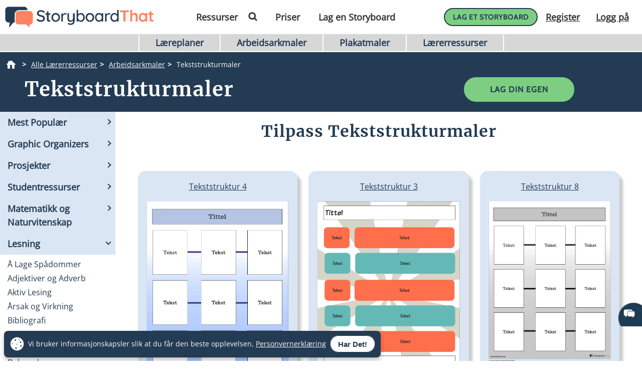

--- FILE ---
content_type: text/html; charset=utf-8
request_url: https://www.storyboardthat.com/no/opprett/tekst-struktur-arbeidsark
body_size: 105235
content:



<!DOCTYPE html>
<html lang="no">
<head>
    <meta charset="utf-8" />
    <link rel="preconnect" href="https://cdn.storyboardthat.com" />
    <link rel="preconnect" href="https://fonts.gstatic.com" crossorigin />
    <link rel="preconnect" href="https://fonts.googleapis.com" crossorigin />
    <link rel="preconnect" href="https://ajax.googleapis.com" crossorigin />
    <link rel="preconnect" href="https://dev.visualwebsiteoptimizer.com" crossorigin />
    <link defer href='//cdn.storyboardthat.com/css/e3a8bb7ee000000-cbdf43b6/print.min.css' rel="stylesheet" media="print">
    <style>.storyboards-grid-5,.storyboards-grid-4,.storyboards-grid-3,.storyboards-grid-2,.article-collection-grid{display:grid;justify-items:center;align-items:flex-start;justify-content:center;align-content:flex-start;}@font-face{font-family:"Cabin";font-style:normal;font-weight:400;font-display:swap;src:local("Cabin"),url(https://fonts.gstatic.com/s/cabin/v17/u-4X0qWljRw-PfU81xCKCpdpbgZJl6XFpfEd7eA9BIxxkV2EH7alxw.woff2) format("woff2");unicode-range:U+0-FF,U+131,U+152-153,U+2BB-2BC,U+2C6,U+2DA,U+2DC,U+2000-206F,U+2074,U+20AC,U+2122,U+2191,U+2193,U+2212,U+2215,U+FEFF,U+FFFD;}@font-face{font-family:"Open Sans";font-style:normal;font-weight:400;font-display:swap;src:local("Open Sans"),url(https://fonts.gstatic.com/s/opensans/v26/memSYaGs126MiZpBA-UvWbX2vVnXBbObj2OVZyOOSr4dVJWUgsjZ0B4gaVI.woff2) format("woff2");unicode-range:U+0-FF,U+131,U+152-153,U+2BB-2BC,U+2C6,U+2DA,U+2DC,U+2000-206F,U+2074,U+20AC,U+2122,U+2191,U+2193,U+2212,U+2215,U+FEFF,U+FFFD;}@font-face{font-family:"Merriweather";font-style:normal;font-weight:400;font-display:swap;src:local("Merriweather"),url(https://fonts.gstatic.com/s/merriweather/v25/u-4n0qyriQwlOrhSvowK_l52xwNZWMf6.woff2) format("woff2");unicode-range:U+0-FF,U+131,U+152-153,U+2BB-2BC,U+2C6,U+2DA,U+2DC,U+2000-206F,U+2074,U+20AC,U+2122,U+2191,U+2193,U+2212,U+2215,U+FEFF,U+FFFD;}::after,::before{box-sizing:border-box;}*{margin:0;padding:0;border:0;outline:0!important;box-sizing:border-box;-webkit-box-sizing:border-box;-moz-box-sizing:border-box;-ms-box-sizing:border-box;-o-box-sizing:border-box;-webkit-font-smoothing:antialiased;-moz-osx-font-smoothing:grayscale;box-shadow:none;-webkit-box-shadow:none;-ms-box-shadow:none;-o-box-shadow:none;}html{font-size:16px;font-family:sans-serif;line-height:1.15;-webkit-text-size-adjust:100%;-ms-text-size-adjust:100%;-ms-overflow-style:scrollbar;}body{font-family:"Open Sans","Helvetica Neue",sans-serif;font-size:15px;line-height:1.5;font-weight:400;color:#233b53;text-align:left;}.storyboard-grid{padding-bottom:10px;}.banner-text-left h1{text-align:left;padding-top:25px;}.order-2{order:2!important;}th,tr{border-color:inherit;border-style:solid;border-width:0;}p,th,ul{font-size:18px;}h1,h2,h3,h3,h4,h5,h6{margin-top:0;margin-bottom:.5rem;font-family:Merriweather;font-weight:700;line-height:1.2;color:#233b53;letter-spacing:1px;overflow-wrap:break-word;word-break:break-word;}h1{font-size:calc(1.375rem + 1.5vw);}h2{font-size:calc(1.325rem + .9vw);}h3{font-size:calc(1.3rem + .6vw);}h4{font-size:calc(1.275rem + .3vw);}h5{font-size:1.25rem;}button,input{overflow:visible;margin:0;font-family:inherit;font-size:inherit;line-height:inherit;}a,button{outline:0!important;text-decoration:none;border:0;font-style:normal;text-decoration:none;}a{color:#1b3ea7;text-decoration:underline;}input{width:100%;padding:5px 10px;border:1px solid #6f909f;border-radius:3px;}img{max-width:100%;height:auto;vertical-align:middle;margin:0;padding:0;border-style:none;}table{caption-side:bottom;border-collapse:collapse;}th{text-align:inherit;text-align:-webkit-match-parent;}tbody,td,th,tr{border-color:inherit;border-style:solid;border-width:0;}li,ul{list-style:initial;margin:0;padding:0;overflow-wrap:break-word;}p{margin:10px 0;text-align:justify;}svg:not(:root){overflow:hidden;}.row{--bs-gutter-x:1.5rem;--bs-gutter-y:0;display:flex;flex-wrap:wrap;margin-top:calc(var(--bs-gutter-y)*-1);margin-right:calc(var(--bs-gutter-x)/-2);margin-left:calc(var(--bs-gutter-x)/-2);}.row>*{flex-shrink:0;width:100%;max-width:100%;padding-right:calc(var(--bs-gutter-x)/2);padding-left:calc(var(--bs-gutter-x)/2);margin-top:var(--bs-gutter-y);}.my-0{margin-top:0!important;margin-bottom:0!important;}.my-1{margin-top:.25rem!important;margin-bottom:.25rem!important;}.my-2{margin-top:.5rem!important;margin-bottom:.5rem!important;}.my-3{margin-top:1rem!important;margin-bottom:1rem!important;}.my-4{margin-top:1.5rem!important;margin-bottom:1.5rem!important;}.my-5{margin-top:3rem!important;margin-bottom:3rem!important;}.mx-0{margin-right:0!important;margin-left:0!important;}.d-none{display:none!important;}.d-block{display:block!important;}.d-flex{display:flex!important;}.flex-column{flex-direction:column!important;}.text-center{text-align:center!important;}.font-weight-bold{font-weight:700!important;}.navbar-toggler{padding:.25rem .75rem;font-size:1.25rem;line-height:1;background-color:transparent;border:1px solid transparent;border-radius:.25rem;}.navbar-toggler:hover{cursor:pointer;}.w-100{width:100%!important;}.table{width:100%;margin-bottom:1rem;color:#212529;vertical-align:top;border-color:#dee2e6;}.table>:not(caption)>*>*{padding:.5rem;background-color:var(--bs-table-bg);border-bottom-width:1px;}.table>tbody{vertical-align:inherit;}.table-bordered>:not(caption)>*{border-width:1px 0;}.table-bordered>:not(caption)>*>*{border-width:0 1px;}.container{width:100%;padding-right:var(--bs-gutter-x,.75rem);padding-left:var(--bs-gutter-x,.75rem);margin-right:auto;margin-left:auto;}@media(min-width:576px){.container{max-width:540px;}}@media(min-width:768px){.container{max-width:720px;}}@media(min-width:992px){.container{max-width:960px;}}@media(min-width:1200px){.container{max-width:1140px;}}@media(min-width:1400px){.container{max-width:1320px;}}.table-of-contents{width:225px;position:fixed;top:170px;right:0;margin-left:20px;z-index:10;}.toc-collapsed .free-trial-bar{right:-265px;box-shadow:none;}.toc-collapsed .toc-toggler{background-color:#fff;border:1px solid rgba(67,134,243,.37);border-radius:3px;height:50px;left:-50px;width:50px;box-shadow:0 0 4px rgba(0,0,0,.3);}.contents{background-color:#fff;border:1px solid rgba(67,134,243,.37);border-radius:5px;padding:10px 15px;margin-bottom:10px;}.toc-toggler{position:absolute;top:0;height:20px;right:0;width:50px;color:#233b53;line-height:41px;text-align:center;display:block;cursor:pointer;transition:all .35s;font-size:38px;user-select:none!important;border-radius:3px;z-index:10;}.search-wrapper{position:relative;display:flex;min-width:100px;}.search-icon{position:absolute;top:8px;right:8px;fill:#4286f4;}.search-button{transition:transform 300ms;}.search-button:hover{cursor:pointer;transform-origin:center;transform:scale(1.2);}.toc-image{margin-top:-10px;margin-bottom:5px;display:none;}.view-mobile{display:none;}.view-desktop{display:block;}.free-trial-bar{position:fixed;box-shadow:0 0 4px rgba(0,0,0,.3);padding:8px 10px;background:#eee;z-index:100;}.ftb-white{background-color:#fff;}.leftText{color:#233b53;font-size:26px;line-height:27px;font-weight:500;}.leftText span{display:block;font-size:26px;color:#233b53;font-weight:800;line-height:27px;margin-top:2px;}.toc-list{font-size:18px;}.toc-list li{margin-bottom:5px;list-style:decimal;list-style-position:inside;}.toc-list li a{text-decoration:none;}.basic-btn{display:inline-block;line-height:45px;padding:0 60px;border-radius:30px;color:#fff;font-size:18px;font-family:Cabin,sans-serif;font-weight:700;text-transform:uppercase;text-decoration:none;letter-spacing:1px;}.btn-blue-shadow{box-shadow:0 3px 5px 0 rgba(67,134,243,.37);}.btn-blue-white{background-color:#4286f4;color:#fff;border:2px solid #fff;}.btn-blue-white:hover{background-color:#fff;color:#233b53;box-shadow:0 3px 5px 0 transparent;border:2px solid #fff;}.btn-blue-white-border{border:2px solid #fff;}.btn-green{background-color:#7dce82;color:#fff;border:2px solid #7dce82;}.btn-green:hover{background-color:#233b53;color:#fff;box-shadow:0 3px 5px 0 transparent;border:2px solid transparent;}.btn-green-shadow{box-shadow:0 3px 5px 0 rgba(125,206,130,.37);}.btn-dark-blue{background-color:#233b53;color:#fff;border:2px solid #233b53;}.btn-dark-blue:hover{background-color:#ff8360;color:#fff;box-shadow:0 3px 5px 0 rgba(35,59,83,.37);border:2px solid transparent;}.btn-dark-blue-shadow{box-shadow:0 3px 5px 0 rgba(35,59,83,.37);}.btn-orange{background-color:#ff8360;color:#fff;border:2px solid #ff8360;}.btn-orange:hover{background-color:#233b53;color:#fff;box-shadow:0 3px 5px 0 rgba(35,59,83,.37);border:2px solid transparent;}.btn-orange-shadow{box-shadow:0 3px 5px 0 rgba(255,125,38,.37);}.btn-white-orange{background-color:#fff;color:#ff8360;border:2px solid #ff8360;}.btn-white-orange:hover{background-color:#233b53;color:#fff;box-shadow:0 3px 5px 0 rgba(35,59,83,.37);border:2px solid #233b53;}.btn-white-orange-shadow{box-shadow:0 3px 5px 0 rgba(255,125,38,.37);}.inherited-from-acs{color:#f00;}.btn-wc-green-blue-and-blue-border{background-color:#7dce82;color:#233b53;border:2px solid #233b53;}.btn-wc-green-blue-and-blue-border:hover{background-color:#233b53;color:#7dce82;border:2px solid #233b53;}.basic-btn.btn-wc-green-blue-blue-border svg,.basic-btn.btn-wc-green-blue-and-blue-border svg{fill:#233b53;}.basic-btn.btn-wc-green-blue-and-blue-border svg:hover,.basic-btn.btn-wc-green-blue-and-blue-border:hover svg{fill:#7dce82!important;}.btn-wc-green-blue-shadow,.btn-wc-green-blue-shadow:hover{box-shadow:0 3px 5px 0 #233b53;}.btn-wc-blue-shadow,.btn-wc-blue-shadow:hover{box-shadow:0 3px 5px 0 #233b53;}.btn-wc-green-blue-and-green-border{background-color:#7dce82;color:#233b53;border:2px solid #7dce82;}.btn-wc-green-blue-and-green-border:hover{background-color:#233b53;color:#7dce82;border:2px solid #7dce82;}.basic-btn.btn-wc-green-blue-and-green-border svg,.basic_btn.btn-wc-green-blue-and-green-border svg{fill:#233b53;}.basic-btn.btn-wc-green-blue-and-green-border svg:hover,.basic-btn.btn-wc-green-blue-and-green-border:hover svg,.basic_btn.btn-wc-green-blue-and-green-border svg:hover,.basic_btn.btn-wc-green-blue-and-green-border:hover svg{fill:#7dce82!important;}.btn-wc-orange-blue-and-orange-border{background-color:#ff8360;color:#233b53;border:2px solid #ff8360;}.btn-wc-orange-blue-and-orange-border:hover{background-color:#233b53;color:#ff8360;border:2px solid #ff8360;}.basic-btn.btn-wc-orange-blue-and-orange-border svg{fill:#233b53;}.basic-btn.btn-wc-orange-blue-and-orange-border svg:hover,.basic-btn.btn-wc-orange-blue-and-orange-border:hover svg{fill:#ff8360!important;}.btn-wc-orange-blue-and-blue-border{background-color:#ff8360;color:#233b53;border:2px solid #233b53;}.btn-wc-orange-blue-and-blue-border:hover{background-color:#233b53;color:#ff8360;border:2px solid #233b53;}.basic-btn.btn-wc-orange-blue-and-blue-border svg,.basic_btn.btn-wc-orange-blue-and-blue-border svg{fill:#233b53;}.basic-btn.btn-wc-orange-blue-and-blue-border svg:hover,.basic-btn.btn-wc-orange-blue-and-blue-border:hover svg,.basic_btn.btn-wc-orange-blue-and-blue-border svg:hover,.basic_btn.btn-wc-orange-blue-and-blue-border:hover svg{fill:#ff8360!important;}.btn-wc-orange-blue-shadow,.btn-wc-orange-blue-shadow:hover{box-shadow:0 3px 5px 0 #172c41;}.btn-wc-dark-blue-and-white-text{background-color:#233b53;color:#fff;border:2px solid #233b53;}.btn-wc-dark-blue-and-white-text:hover{background-color:#233b53;color:#7dce82;border:2px solid #233b53;}.basic-btn.btn-wc-dark-blue-and-white-text svg{fill:white;}.basic-btn.btn-wc-dark-blue-and-white-text svg:hover,.basic-btn.btn-wc-dark-blue-and-white-text:hover svg{fill:#7dce82;}.btn-wc-dark-blue-and-white-text-invert{background-color:#233b53;color:#fff;border:2px solid #233b53;}.btn-wc-dark-blue-and-white-text-invert:hover{background-color:#fff;color:#233b53;border:2px solid #233b53;fill:#233b53;}.basic-btn.btn-wc-dark-blue-and-white-text-invert svg{fill:white;}.basic-btn.btn-wc-dark-blue-and-white-text-invert svg:hover,.basic-btn.btn-wc-dark-blue-and-white-text-invert:hover svg,.basic_btn.btn-wc-dark-blue-and-white-text-invert svg:hover,.basic_btn.btn-wc-dark-blue-and-white-text-invert:hover svg{fill:#233b53;}.btn-wc-light-blue-and-dark-blue-and-dark-blue-border{background-color:#dae6f4;color:#233b53;border:2px solid #233b53;}.btn-wc-light-blue-and-dark-blue-and-dark-blue-border:hover{background-color:#233b53;color:#dae6f4;border:2px solid #233b53;}.basic-btn.btn-wc-light-blue-and-dark-blue-and-dark-blue-border svg{fill:#233b53;}.basic-btn.btn-wc-light-blue-and-dark-blue-and-dark-blue-border svg:hover,.basic-btn.btn-wc-light-blue-and-dark-blue-and-dark-blue-border:hover svg{fill:#dae6f4;}.btn-wc-light-blue-and-dark-blue-and-dark-blue-border-shadow,.btn-wc-light-blue-and-dark-blue-and-dark-blue-border-shadow:hover{box-shadow:0 3px 5px 0 #233b53;}.btn-wc-light-blue-shadow,.btn-wc-light-blue-shadow:hover{box-shadow:0 3px 5px 0 #233b53;}.btn-small{line-height:normal;font-size:14px;padding:11px 44px 9px;}.btn-smaller{line-height:normal;font-size:14px;padding:11px 20px 9px;}.btn-medium{line-height:normal;font-size:16px;margin-top:5px;padding:11px 20px 9px;}.flexCta .free-trial-cta-toc{font-weight:500;font-size:14px!important;min-width:100%;padding:8px 6px!important;}.mt-3{margin-top:1rem!important;}.article-cell{display:flex;flex-direction:column;border-radius:20px;}.article-cell:hover{box-shadow:4px 4px 4px 0 #233b53;}.article-cell-title{height:70px;width:100%;background-color:#4286f4;padding:5px;display:table;border-radius:20px 20px 0 0;font-size:18px;}.article-cell-title>div{display:table-cell;vertical-align:middle;text-align:center;color:#fff;font-family:"Cabin",sans-serif;letter-spacing:1px;font-weight:bold;font-size:1.3em;text-decoration:underline!important;}.article-collection-grid>a .article-cell-title>div{font-size:1.45em;line-height:1.2em;text-decoration:underline;}.article-collection-list{color:#233b53;text-align:center;font-weight:bold;font-size:1.6em;height:60px;margin-top:20px;padding-bottom:10px;display:flex;flex-direction:column;justify-content:flex-end;}.article-collection-grid{gap:30px;border-radius:20px 20px 0 0;grid-template-columns:repeat(3,275px);}.article-collection-grid>a{position:relative;margin-bottom:70px;}.storyboards-grid-5,.storyboards-grid-4,.storyboards-grid-3,.storyboards-grid-2{padding-top:20px;gap:20px;}.storyboards-grid-2{grid-template-columns:repeat(2,400px);}.storyboards-grid-3{grid-template-columns:repeat(3,275px);}.storyboards-grid-4{grid-template-columns:repeat(4,200px);}.storyboards-grid-5{grid-template-columns:repeat(5,200px);}@media(max-width:1200px){.article-collection-grid,.storyboards-grid-3{gap:15px;grid-template-columns:repeat(3,225px);}.storyboards-grid-4,.storyboards-grid-5{grid-template-columns:repeat(auto-fit,200px);}}@media(max-width:991px){.article-collection-grid{grid-template-columns:repeat(auto-fit,300px);grid-gap:30px 20px;}.storyboards-grid-3,.storyboards-grid-2{grid-template-columns:repeat(auto-fit,275px);gap:15px 15px;}.article-collection-grid>a{margin-bottom:55px;}}@media(max-width:991px){.storyboards-grid-4{grid-template-columns:repeat(2,auto);padding-left:0;padding-right:0;gap:5px;margin-left:-10px;margin-right:-10px;}.storyboards-grid-4 .basic-btn{font-size:12px!important;padding-left:13px!important;padding-right:13px!important;white-space:nowrap;}}@media(max-width:375px){.Article-Content ul{padding-inline-start:0!important;}.article-collection-grid{grid-template-columns:repeat(1,275px);}.article-list li{line-height:1.75;font-size:1rem;margin-bottom:10px;}.article-list li a{min-width:50px;margin:.8em;}}.view-activity-cta::before{background-color:#ffa500;}.view-activity-cta{position:absolute;top:100%;left:0;right:0;font-size:16px;line-height:30px;font-weight:normal;text-align:center;padding:2px 15px 0;width:100%;max-width:200px;margin:20px auto 0;}.floating-more-options{float:right;text-transform:capitalize;font-size:14px;margin-right:5px;font-weight:400;}.v_container{justify-content:center;}.search-bar{max-width:800px;text-align:center;margin-bottom:20px;}.article-storyboard-buttons{display:flex;flex-wrap:wrap;justify-content:center;padding:20px 0;width:100%;}.article-storyboard-buttons div{padding:10px;margin-block:4px;}.article-title-banner{word-break:break-all;margin-bottom:20px;text-align:center;}.sbtHero{padding:10px 0;background-color:#233b53;}.sbtHero h1{color:#fff!important;}.sbtHero .article-subtitle{color:#ff8360!important;}.sbtHero .v_container{margin:0 auto 0!important;padding:0 0!important;}.sbtHero .article-title-banner{word-break:break-word;margin-bottom:0;text-align:center;padding:0 25px 25px;font-family:Merriweather;}.article-collection-grid .article-cell-title{background:#172c41!important;}.article-collection-grid img{border-radius:0 0 20px 20px;}article-collection-grid a{text-decoration:none;}@media all and (max-width:990px){.sbtHero{padding:10px 0;background-color:#172c41;margin:0 0 40px 0;}}.article-subtitle{line-height:1.2;display:block;font-style:italic;font-weight:bold;font-size:1.6em;color:#4286f4;}.article-subtitle a{text-decoration:underline;}.header-22-menu{float:right;display:flex;justify-content:space-between;}.basic_btn{line-height:60px;display:inline-block;padding:0 60px;font-size:18px;font-family:"Cabin",sans-serif;}.small-buttons .basic_btn{font-size:12px;line-height:35px;padding:0 15px;}@media(max-width:1200px){.article-subtitle{font-size:24px;}}@media(max-width:991px){.article-subtitle{font-size:20px;}}@media(max-width:767px){.article-subtitle{font-size:18px;}}.teacher-resources-link{text-align:center;padding:10px 10px 40px;}.Article-Content{position:relative;}.Article-Content p{margin:0 0 15px;}.Article-Content h4{text-align:left;padding:10px 0;}.Article-Content .container{background-color:#fff;}.Article-Content h2:not(.snippet-title){text-align:center;padding:10px 0;}.Article-Content .table{color:#233b53;}.Article-Content .table th{vertical-align:middle;text-align:center;background-color:#e5e4e4;}.Article-Content .table-bordered td,.Article-Content .table-bordered th{border:3px solid #fff;}.Article-Content .table-striped tbody tr:nth-of-type(odd),.Article-Content .table-striped-with-header tbody tr:nth-of-type(even){background-color:#d9e7fd;}.Article-Content .table-striped tbody tr:nth-of-type(even),.Article-Content .table-striped-with-header tbody tr:nth-of-type(odd){background-color:#fafafa;}.Article-Content:not(.azure-search-results)>.container{margin:0 100px;width:auto;}.storyboard-example-large{background-color:#fff;font-weight:bold;font-size:1.4em;padding:3px;text-align:center;margin:5px;}.storyboard-example-large-image{text-align:center;background-color:#fff;margin-bottom:4px;}.blur-storyboard{position:relative;}.blur-storyboard>a.sbt-tr_article_article-assignment_copy{position:absolute;top:30%;left:50%;transform:translateX(-50%);z-index:1;opacity:0;transition:all .1s;}.blur-storyboard>picture{transition:all .3s;}.blur-storyboard:hover picture{filter:blur(5px);}.blur-storyboard>img{transition:all .3s;}.blur-storyboard:hover img{filter:blur(3px);}.blur-storyboard:hover a.sbt-tr_article_article-assignment_copy{opacity:1;}.float-img-left{float:left;margin-right:40px;margin-bottom:40px;}.float-img-right{float:right;margin-left:40px;margin-bottom:40px;}.tg-summary-box{float:none;max-width:100%;padding:15px;font-size:.875rem;line-height:1.5;margin:0;}.tg-summary-box>div:first-child{font-size:20px;line-height:1.1;text-align:center;padding:5px 0 20px;}ol.circles-list>li,ol.squares-list>li{position:relative;margin-bottom:20px;padding-left:.5em;min-height:3em;vertical-align:middle;}body.demoPopOpened{overflow:hidden;}.training-widget{position:fixed;top:0;right:0;bottom:0;left:0;z-index:9999;transform:scale(0);transition:transform .1s;}.demoPopOpened .training-widget{transform:none;}.training-widget *{transition:all .2s;}.get-training-button{font-size:14px;position:fixed;left:0;top:70%;z-index:89;cursor:pointer;border-bottom-left-radius:3px;border-bottom-right-radius:3px;width:auto;padding:8px 12px!important;height:auto;line-height:1.25!important;text-align:center;display:block;transform:translateY(-50%) rotate(-90deg);transform-origin:0 0;box-shadow:-3px 3px 5px 0 rgba(255,125,38,.37);background-color:#ff8360;color:#fff;border:2px solid #ff8360;font-family:Cabin,sans-serif;font-weight:700;text-transform:uppercase;letter-spacing:1px;}.sbt-overlay{position:fixed;top:0;left:0;width:100%;height:100%;opacity:0;transition-delay:.35s;background:rgba(0,0,0,.65);}.demoPopOpened .sbt-overlay{opacity:1;}.slidebox{position:absolute;right:20px;left:20px;top:20px;bottom:20px;overflow:hidden;overflow-y:auto;-webkit-overflow-scrolling:touch;background:#fff;padding:20px;z-index:2;width:1060px;margin:0 auto;transition-delay:.38s;clip-path:circle(30%);max-width:calc(100% - 40px);}.demoPopOpened .slidebox{clip-path:circle(100%);}.avatar-section{max-width:800px;margin:0 auto;}.training-title h2{line-height:1.2;text-align:center;}.close-modal{position:absolute;top:0;right:0;margin:10px 20px 0;width:30px;height:30px;cursor:pointer;font-size:30px;line-height:26px;font-weight:600;text-align:center;}.calendly-section{margin:-40px -20px 0;}@media(max-width:1020px){.get-training-button{top:70%;transform-origin:0 0;font-size:11px!important;}.avatar-section{max-width:700px;}.training-title h2{font-size:22px;}#cadwidget{max-height:calc(100vh - 270px);-webkit-overflow-scrolling:touch;height:1150px!important;}#cadwidget iframe{-webkit-overflow-scrolling:touch;}}@media(max-width:640px){.training-title h2{font-size:18px;}}@media(max-width:375px){.Article-Content ul{padding-inline-start:0!important;}}@media(min-width:376px){.Article-Content ul:not(.trainer-list){padding-inline-start:40px;}}@media(max-device-width:375px){.article-title-banner h1{font-size:2rem;}.Article-Content:not(.azure-search-results)>.container{margin:0 5px;}.article-title-banner h1{font-size:2rem;}.article-subtitle{font-size:1rem;}.container{padding-left:10px;padding-right:10px;}.basic-btn.btn-small{margin:5px 0;padding:11px 15px;font-size:13px;}}@media(max-width:474px){.Article-Content ul:not(.checklist-ul):not(.pagination)>li{list-style:none;line-height:30px;}}@media(min-width:768px){.col-md-2{flex:0 0 auto;width:16.66667%;}.col-md-4{flex:0 0 auto;width:33.33333%;}.col-md-6{flex:0 0 auto;width:50%;}.col-md-8{flex:0 0 auto;width:66.66667%;}.col-md-10{flex:0 0 auto;width:83.33333%;}.col-md-12{flex:0 0 auto;width:100%;}.free-trial-bar{top:400px;right:0;transform:translateY(-50%);width:265px;padding:20px 15px 25px;border-radius:3px;z-index:100;}.navbar-toggler{display:none;}.col-md-6{flex:0 0 auto;width:50%;}.flexCta{margin-top:12px;}.ctaArea a{font-size:14px!important;}.toc-collapsed .table-of-contents{right:-265px;box-shadow:none;}.header-22-menu li{padding:0;display:inline-block;}.header-22-item{border:0;padding:11px 12px 9px 12px;font-size:18px;border-radius:0;font-family:"Open Sans",sans-serif;font-weight:700;display:inline-block;}.header-22-menu{width:calc(100% - 360px);}.header-22-container{padding:10px;top:0;width:100%;background:#fff;left:0;z-index:999;overflow:auto;}.btn-register svg,.btn-buy-now svg{width:16px;margin-left:3px;}}@media(max-width:767px) and (min-width:641px){.navbar-toggler{display:block;width:45px;float:right;border:0 solid #fff;padding:10px;z-index:100;margin-left:auto;}.navbar-toggler span{height:2px;width:100%;background-color:#fff;display:block;}.navbar-toggler span+span{margin-top:5px;}}@media(max-width:767px){.Article-Content:not(.azure-search-results)>.container{margin:0 25px;}.banner-text h1{line-height:48px;font-size:2.5rem;margin-bottom:20px;}.banner-text-inner{z-index:0;}.banner-text-inner .col-md-5{order:2;}.banner-text-inner .col-md-7{order:1;}.free-trial-bar{top:0;left:0;right:0;transform:translateY(-100%);visibility:visible;background-color:#eee;display:none!important;}.article-sticky .free-trial-bar{z-index:10;visibility:visible;transform:none;}.view-desktop{display:none;}.view-mobile{display:block;}.navbar-toggler{width:45px;border:0 solid #4286f4;padding:10px;z-index:100;margin-left:auto;display:block;float:right;padding:10px;}.navbar-toggler span{height:2px;width:100%;background-color:#fff;display:block;}.navbar-toggler span+span{margin-top:5px;}.flexrow{display:flex;align-items:center;margin:0 -2px;}.flexCol{position:relative;padding:0 2px;}.flexText{max-width:55%;}.flexCta{flex:auto;text-align:right;}.ctaArea a{font-size:11px!important;white-space:nowrap!important;}.leftText{font-size:14px;max-height:40px;overflow:hidden;line-height:normal;}.leftText span{font-size:26px;color:#fff;font-weight:800;line-height:27px;margin-top:2px;}.toc-collapsed .free-trial-bar{right:0;}.toc-toggler{display:none;}.banner-text-left{text-align:center;}.banner-text-left h1{text-align:center;}}@media(min-width:768px){.col-md-7{flex:0 0 auto;width:58.33333%;}.col-md-5{flex:0 0 auto;width:41.66667%;}}@media(max-width:991px){.basic-btn.btn-small{padding:8px 10px;font-size:12px;}.Article-Content:not(.azure-search-results)>.container{margin:0 75px;}}@media(min-width:991px){.v_container .upgrade-copy{margin:10px 0 10px;}.v_container{display:flex;align-items:flex-start;max-width:1400px;margin:0 auto 55px;padding:30px 0 0 25px;position:relative;}.v_container .Article-Content:not(.azure-search-results)>.container{margin:0;}.v_container>.outer_sec{order:-1;max-width:85%;}}@media(min-width:991px) and (max-width:1509px){.v_container{margin:0 50px 55px;}}@media(min-width:991px) and (max-width:1170px){.v_container{margin:0 auto 55px;}}@media(max-width:1199px){.basic-btn.btn-small{padding:10px 20px;font-size:13px;}}#bread-crumbs{margin:0 0 5px 10px;}#bread-crumbs ol{display:flex;}@media only screen and (max-width:768px){#bread-crumbs ol{overflow-x:auto;overflow-y:hidden;white-space:nowrap;margin-right:10px;}#bread-crumbs ol li:nth-child(2){margin-left:1rem;}}#bread-crumbs ol a{color:#fff;font-size:14px;display:inline-block;}#bread-crumbs ol li:not(:last-child)::after{content:">";color:#fff;font-size:14px;font-weight:bold;margin:0 10px 0 5px;}#bread-crumbs ol li a img{filter:invert(1);min-height:100%;min-width:100%;margin-bottom:3px;}#bread-crumbs ol .v_currPageCrumb span{color:#fff;font-size:14px;}.sbtHero .banner-text{padding-bottom:10px;padding-top:5px;row-gap:10px;}.sbtHero .banner-text .article-title-banner{padding-bottom:0;}.sbtHero .banner-text .article-title-banner h1{margin-bottom:0;}@media(min-width:992px){.sbtHero .banner-text{align-items:center;}}@media(max-width:1200px){.Article-Content:not(.azure-search-results)>.container{margin:0 100px;}}@media(min-width:1200px){h1{font-size:2.5rem;}h2{font-size:2rem;}h3{font-size:1.75rem;}h4{font-size:1.5rem;}.v_container .free-trial-bar{right:0!important;position:sticky!important;top:70px!important;min-width:205px;max-width:25%;transform:none;height:auto;bottom:auto;box-shadow:none;border:1px solid #eaeaea;}.v_container .free-trial-bar.top-80{top:80px!important;}.v_container .free-trial-bar .flexrow.cta-content{position:absolute;top:calc(100% + 25px);left:0;right:0;background:#7dce82;text-align:center;border-radius:5px;padding:14px 15px 17px;text-align:center;border:1px solid #233b53;}.v_container .free-trial-bar>.my-3.view-desktop{margin-bottom:0!important;}.v_container .free-trial-bar .ctaArea a{padding:8px 6px!important;}.v_container .free-trial-bar .toc-list{font-size:16px;margin-top:12px;}.v_container .free-trial-bar .toc-list>li{margin-bottom:10px;}.v_container .free-trial-bar .toc-list>li:last-of-type{margin-bottom:0;}.v_container .free-trial-bar .toc-toggler{display:none!important;}.v_container>.my-3.view-desktop{margin-bottom:0!important;}.free-trial-bar.top-80{top:80px!important;}}@media(max-width:1365px){.basic-btn.btn-small{padding:10px 35px;}}@media(min-width:768px){.v_container .free-trial-bar .flexrow.cta-content{background:#7dce82;border-radius:5px;padding:14px 15px 17px;text-align:center;border:1px solid #233b53;}}.Article-Content h3:not(.snippet-title){text-align:center;padding:10px 0;}.Article-Content h3{font-size:1.5rem;}.Article-Content h2{font-size:1.85rem;}.Article-Content h4{text-align:left;padding:10px 0;}h1,h2,h3,h3,h4,h5,h6{margin-top:0;margin-bottom:.5rem;font-family:Merriweather;font-weight:700;line-height:1.2;color:#233b53;letter-spacing:1px;overflow-wrap:break-word;}p,ol,td,th,ul{font-size:18px;}.Article-Content p{margin:0 15px 15px 0;}@media only screen and (max-width:768px){.Article-Content p{margin:0 20px 15px;}.Article-Content h3{text-align:left;margin:0 20px 0;}.Article-Content h4{text-align:left;margin:0 20px 15px;}}.container,.container-fluid{width:100%;padding-right:var(--bs-gutter-x,.75rem);padding-left:var(--bs-gutter-x,.75rem);margin-right:auto;margin-left:auto;}.Article-Content h2:not(.snippet-title){text-align:center;padding:10px 0;}.blue-site-btn{background-color:#4286f4!important;font-size:16px;line-height:45px;padding:0 25px;position:relative;border-radius:30px;display:inline-block;font-family:"Cabin",sans-serif;font-weight:bold;text-transform:uppercase;color:#fff;margin:0!important;font-weight:700;border:2px solid #4286f4;}.article-storyboard-title{color:#233b53;font-weight:bold;font-size:1.2em;width:fit-content;margin:auto;padding-bottom:5px;}.Article-Content:not(.azure-search-results)>.container{margin:0 100px;width:auto;}.container,.container-fluid{width:100%;padding-right:var(--bs-gutter-x,.75rem);padding-left:var(--bs-gutter-x,.75rem);margin-right:auto;margin-left:auto;}@media(min-width:991px){.v_container .Article-Content:not(.azure-search-results)>.container{margin:0;}}.Article-Content{position:relative;}.Article-Content:not(.azure-search-results)>.container{margin:0 100px;width:auto;}@media(max-width:991px){.Article-Content:not(.azure-search-results)>.container{margin:0 75px;}}@media(max-width:767px){.Article-Content:not(.azure-search-results)>.container{margin:0 25px;}}ol.circles-list,ol.squares-list{list-style-type:decimal;margin:0;margin-left:4em;padding:0;counter-reset:li-counter;}@media(min-width:376px){.Article-Content ul:not(.trainer-list),.Article-Content ol{padding-inline-start:40px;}}*,::after,::before{box-sizing:border-box;}p,ol,td,th,ul{font-size:18px;}.navbar-toggler{padding:.25rem .75rem;font-size:1.25rem;line-height:1;border:1px solid transparent;}.table{width:100%;margin-bottom:1rem;vertical-align:top;}ol.circles-list>li:before,ol.squares-list>li:before{position:absolute;top:0;left:-1.33em;width:1.35em;height:1.35em;font-size:2.5em;font-weight:bold;line-height:1.15;text-align:center;padding-top:5px;content:counter(li-counter);counter-increment:li-counter;}input,textarea{padding:5px 10px;}textarea,input,select{border:1px solid #6f909f;border-radius:3px;}input{width:100%;}.article-resources-callout{text-align:center;color:#233b53;font-size:1.2em;font-weight:bold;}.mt-5{margin-top:3rem!important;}.mb-4{margin-bottom:1.5rem!important;}.text-center{text-align:center!important;}.mt-2{margin-top:.5rem!important;}.mb-5{margin-bottom:3rem!important;}.modal{position:fixed;top:0;left:0;z-index:1060;display:none;width:100%;height:100%;overflow:hidden;outline:0;}.all_svg_container{display:none;}.num-created-storyboards{text-align:center;font-size:74px;font-family:Merriweather;font-weight:700;}.upgrade-copy{text-align:center;font-style:italic;font-size:13px;}.article-collection-grid a{text-decoration:none;margin-top:10px;}@media(min-width:1200px){.free-trial-bar.ftb-white{top:90px!important;position:sticky!important;margin-bottom:190px;}}.toc-list{font-size:12px!important;}.view-desktop h5{font-size:16px!important;}.encyclopediaList{padding-right:0;padding-left:10px;}@media(max-width:767px){.encyclopediaList{display:none;}}.encyclopediaListHeader{margin-top:25px;}.encyclopediaListHeader h5{padding-left:12px;padding-top:20px;}.encyclopediaListHR{border-bottom:2px solid #233b53;margin-left:20px;margin-right:30px;}.teacherStartTrial{display:inline-block;line-height:normal;text-align:center;vertical-align:middle;border:1px solid transparent;padding:6px;margin-top:10px;font-size:16px;word-spacing:2px;}.bringToClassContainer{border:2px solid #233b53;margin-top:10px!important;width:90%!important;}.how-to-use-cell.newBTC li{line-height:1.5!important;}.article-search-bar{display:flex;align-items:center;}.article-search-bar>div{padding-left:20px;}.article-search-bar .basic_btn.only-blue-border.small{padding:0 30px;line-height:30px;word-break:normal;}.article-search-bar input[type=text]{width:75%;}@media(max-width:991px){.article-search-bar{flex-direction:column;justify-content:center;}.article-search-bar>div{padding:10px 10px 20px;}}.btn-small{line-height:normal;font-size:14px;padding:11px 44px 9px;}@media(min-width:1800px){.Article-Content:not(.azure-search-results)>.container{margin:0 auto;}.container{max-width:1500px;}}.mb-3{margin-bottom:1rem!important;}.page-name-banner{background-color:#233b53;padding:10px 0;}.page-name-banner h1{color:#fff;}.page-name-banner h2{color:#fff;}</style>
    <script type="text/javascript">
var OneDollarHelper = function () {
    var OneDollarHelperObject = new Object();
    var OneDollarHelperInfo = {
        currency: null,
        culure: null,
        promotionPrice: null,
        personalUrl: null,
        teacherUrl: null,
        formattedPrice: null,
        prettyPrice_IndividualMonthly: null,
        prettyPrice_ClassroomMonthly: null,
        prettyPrice_ClassroomMonthlyPaidYearly: null,
        prettyPrice_CorporateMonthly: null,

        prettyPrice_MTA: null,  // wrong value it is the monthly price of two teachers not yearly per teacher - we debated this years ago and it makes no sense the way this is shown - EASY TO FIX WHEN WE NEED IT
        prettyPrice_SL: null, // wrong value it is the monthly price 150 students per year - vs per student cost  - we debated this years ago and it makes no sense the way this is shown - EASY TO FIX WHEN WE NEED IT


    };

    OneDollarHelperObject.GetIsLoaded = function () {
        return OneDollarHelperInfo.currency != null;
    }

    OneDollarHelperObject.GetAndUpdatePricing = async function () {
        var url = '/api/purchase/one-dollar-price';

        try {
            var ode = this;
            var response = await fetch(url);

            if (response.status === 200) {
                var responseJSON = await response.json();
                OneDollarHelperInfo.currency = responseJSON.currency;
                OneDollarHelperInfo.culture = responseJSON.culture;
                OneDollarHelperInfo.promotionPrice = responseJSON.promotionPrice_1Month;
                OneDollarHelperInfo.personalUrl = responseJSON.personalUrl;
                OneDollarHelperInfo.teacherUrl = responseJSON.teacherUrl;
                OneDollarHelperInfo.formattedPrice = ode.QuickFormat_OneDollarPrice()

                OneDollarHelperInfo.prettyPrice_IndividualMonthly = responseJSON.prettyPrice_IndividualMonthly;
                OneDollarHelperInfo.prettyPrice_ClassroomMonthly = responseJSON.prettyPrice_ClassroomMonthly;
                OneDollarHelperInfo.prettyPrice_CorporateMonthly = responseJSON.prettyPrice_CorporateMonthly;


                ode.UpdateOneDollarElements();
            }
            else {
                if (response.status != 499 && response.status != 469) {
                    Logger.logErrorMessage("GetOneDollarPrice Failed", new Error(`GetOneDollarPrice Failed: ${response.status}`));
                }
            }

        } catch (e) {
            Logger.logErrorMessage("GetOneDollarPrice Failed", e);
        }
    }

    OneDollarHelperObject.QuickFormat_OneDollarPrice = function () {
        var formatter = new Intl.NumberFormat(OneDollarHelperInfo.culture, { style: 'currency', currency: OneDollarHelperInfo.currency });
        var res = formatter.format(OneDollarHelperInfo.promotionPrice);

        res = res.replace('.00', '');
        res = res.replace(',00', '');

        return res;

    }

    OneDollarHelperObject.UpdateOneDollarElements = function () {
        if (OneDollarHelperInfo.formattedPrice === null) {
            this.GetAndUpdatePricing();
            return;
        }

        var span_oneDollarPrices = document.querySelectorAll("[id*='localized-one-dollar']");

        for (var i = 0; i < span_oneDollarPrices.length; i++) {
            span_oneDollarPrices[i].innerText = OneDollarHelperInfo.formattedPrice;
        }


        var spnLocalizedOneDollars = document.getElementsByClassName('spnLocalizedOneDollar');

        for (var i = 0; i < spnLocalizedOneDollars.length; i++) {
            spnLocalizedOneDollars[i].innerText = OneDollarHelperInfo.formattedPrice;
        }

        this.UpdatePrices("[id*='ind-monthly']", OneDollarHelperInfo.prettyPrice_IndividualMonthly);
        this.UpdatePrices("[id*='ita-monthly']", OneDollarHelperInfo.prettyPrice_ClassroomMonthly);
        this.UpdatePrices("[id*='corp-monthly']", OneDollarHelperInfo.prettyPrice_CorporateMonthly);

   
     
    }

    OneDollarHelperObject.UpdatePrices = function (selector, price)
    {
        var priceElements = document.querySelectorAll(selector);

        for (var i = 0; i < priceElements.length; i++)
        {
            priceElements[i].innerText = price;
        }
    }



    return OneDollarHelperObject;
}();


window.addEventListener('load', async function (e) {
    await OneDollarHelper.GetAndUpdatePricing()
});</script>

<link rel="preload" as="image" href="https://cdn.storyboardthat.com/storyboard-srcsets/no-examples/tekststruktur-3_thumb.webp" media="(max-width: 450px)" />
<link rel="preload" as="image" href="https://cdn.storyboardthat.com/storyboard-srcsets/no-examples/tekststruktur-3_w_600.webp" media="(min-width: 450.1px)  and (max-width: 600px)" />
<link rel="preload" as="image" href="https://cdn.storyboardthat.com/storyboard-srcsets/no-examples/tekststruktur-3_w_800.webp" media="(min-width: 600.1px)  and (max-width: 800px)" />
<link rel="preload" as="image" href="https://cdn.storyboardthat.com/storyboard-srcsets/no-examples/tekststruktur-3_w_1000.webp" media="(min-width: 800.1px)  and (max-width: 1000px)" />
<link rel="preload" as="image" href="https://cdn.storyboardthat.com/storyboard-srcsets/no-examples/tekststruktur-3.webp" media="(min-width: 1000.1px) " />

    <link rel="shortcut icon" href="https://cdn.storyboardthat.com/site-images/site-pages/favicons/favicon.ico">





<title>Gratis Tekststrukturark: Storyboard That Maler</title>

<meta name="description" content="Storyboard That  tilbyr gratis tekststrukturark for &#229; forbedre leseforst&#229;elsen. Lag tilpassede arbeidsark for sammenligning, sekvens og mer!">
<meta name="keywords" content="tekststruktur, sammenligne og kontrastere, beskrivelse, hendelsesforl&#248;p, problem og l&#248;sning, &#229;rsak og virkning">
<meta property="og:title" content="Gratis Tekststrukturark: Storyboard That Maler">
<meta property="og:type" content="company">
<meta property="og:url" content="https://www.storyboardthat.com/no/opprett/tekst-struktur-arbeidsark">
<meta property="og:image" content="https://cdn.storyboardthat.com/site-images/create/2023/text-structure-example2.png">
<meta property="og:description" content="Storyboard That  tilbyr gratis tekststrukturark for &#229; forbedre leseforst&#229;elsen. Lag tilpassede arbeidsark for sammenligning, sekvens og mer!">
<meta property="og:site_name" content="Storyboard That">
<meta property="fb:app_id" content="218706961566573">
<meta property="fb:admins" content="514497400">

<meta name="author" content="Clever Prototypes, LLC">


<meta name="dcterms.rightsHolder" content="Clever Prototypes, LLC">
<meta name="dcterms.dateCopyrighted" content="2026">

<meta name="viewport" content="width=device-width, initial-scale=1.0">


<meta http-equiv="X-UA-Compatible" content="IE=edge">

<meta name="HandheldFriendly" content="true"><!-- old BB -->
<meta name="MobileOptimized" content="width">
<!-- old IE -->
<meta name="apple-mobile-web-app-status-bar-style" content="black">
<meta name="apple-mobile-web-app-title" content="Storyboard That">

<meta name="twitter:card" content="summary_large_image">
<meta name="twitter:site" content="@StoryboardThat">
<meta name="twitter:creator" content="@StoryboardThat">
<meta name="twitter:title" content="Gratis Tekststrukturark: Storyboard That Maler">
<meta name="twitter:description" content="Storyboard That  tilbyr gratis tekststrukturark for &#229; forbedre leseforst&#229;elsen. Lag tilpassede arbeidsark for sammenligning, sekvens og mer!">
    <meta name="twitter:image" content="https://cdn.storyboardthat.com/site-images/create/2023/text-structure-example2.png">
    <meta name="twitter:image:alt" content="Gratis Tekststrukturark: Storyboard That Maler">

<link rel="chrome-webstore-item" href="https://chrome.google.com/webstore/detail/nlflnngknijojboglnnkonkcenocjepa">


<link rel="Publisher" href="https://plus.google.com/102659178269071238974">

<link rel="shortcut icon" href="https://cdn.storyboardthat.com/site-images/site-pages/favicons/favicon.ico">

<link rel="apple-touch-icon" sizes="57x57" href="https://cdn.storyboardthat.com/site-images/site-pages/favicons/apple-touch-icon-57x57.png">
<link rel="apple-touch-icon" sizes="114x114" href="https://cdn.storyboardthat.com/site-images/site-pages/favicons/apple-touch-icon-114x114.png">
<link rel="apple-touch-icon" sizes="72x72" href="https://cdn.storyboardthat.com/site-images/site-pages/favicons/apple-touch-icon-72x72.png">
<link rel="apple-touch-icon" sizes="144x144" href="https://cdn.storyboardthat.com/site-images/site-pages/favicons/apple-touch-icon-144x144.png">
<link rel="apple-touch-icon" sizes="60x60" href="https://cdn.storyboardthat.com/site-images/site-pages/favicons/apple-touch-icon-60x60.png">
<link rel="apple-touch-icon" sizes="120x120" href="https://cdn.storyboardthat.com/site-images/site-pages/favicons/apple-touch-icon-120x120.png">
<link rel="apple-touch-icon" sizes="76x76" href="https://cdn.storyboardthat.com/site-images/site-pages/favicons/apple-touch-icon-76x76.png">
<link rel="apple-touch-icon" sizes="152x152" href="https://cdn.storyboardthat.com/site-images/site-pages/favicons/apple-touch-icon-152x152.png">

<link rel="icon" type="image/png" href="https://cdn.storyboardthat.com/site-images/site-pages/favicons/favicon-196x196.png" sizes="196x196">
<link rel="icon" type="image/png" href="https://cdn.storyboardthat.com/site-images/site-pages/favicons/favicon-160x160.png" sizes="160x160">
<link rel="icon" type="image/png" href="https://cdn.storyboardthat.com/site-images/site-pages/favicons/favicon-96x96.png" sizes="96x96">
<link rel="icon" type="image/png" href="https://cdn.storyboardthat.com/site-images/site-pages/favicons/favicon-32x32.png" sizes="32x32">
<link rel="icon" type="image/png" href="https://cdn.storyboardthat.com/site-images/site-pages/favicons/favicon-16x16.png" sizes="16x16">

<meta name="application-name" content="Storyboard That" />
<meta name="msapplication-TileColor" content="#E8F5FF">
<meta name="msapplication-TileImage" content="https://cdn.storyboardthat.com/site-images/site-pages/favicons/mstile-144x144.png">
<meta name="msapplication-square70x70logo" content="https://cdn.storyboardthat.com/site-images/site-pages/favicons/mstile-70x70.png">
<meta name="msapplication-square144x144logo" content="https://cdn.storyboardthat.com/site-images/site-pages/favicons/mstile-144x144.png">
<meta name="msapplication-square150x150logo" content="https://cdn.storyboardthat.com/site-images/site-pages/favicons/mstile-150x150.png">
<meta name="msapplication-square310x310logo" content="https://cdn.storyboardthat.com/site-images/site-pages/favicons/mstile-310x310.png">
<meta name="msapplication-wide310x150logo" content="https://cdn.storyboardthat.com/site-images/site-pages/favicons/mstile-310x150.png">

<link defer href='//cdn.storyboardthat.com/css/e3a8bb7ee000000-cbdf43b6/print.min.css' rel="stylesheet" media="print">

        <meta name="robots" content="max-image-preview:large">


        <link rel="alternate" hreflang="en" href="https://www.storyboardthat.com/create/text-structure-worksheets">
        <link rel="alternate" hreflang="es" href="https://www.storyboardthat.com/es/create/estructura-de-texto-hojas-de-trabajo">
        <link rel="alternate" hreflang="fr" href="https://www.storyboardthat.com/fr/create/feuilles-de-calcul-de-structure-de-texte">
        <link rel="alternate" hreflang="de" href="https://www.storyboardthat.com/de/create/arbeitsbl%c3%a4tter-zur-textstruktur">
        <link rel="alternate" hreflang="it" href="https://www.storyboardthat.com/it/crea/fogli-di-lavoro-struttura-testo">
        <link rel="alternate" hreflang="nl" href="https://www.storyboardthat.com/nl/create/tekst-structuur-werkbladen">
        <link rel="alternate" hreflang="pt" href="https://www.storyboardthat.com/pt/create/planilhas-de-estrutura-de-texto">
        <link rel="alternate" hreflang="he" href="https://www.storyboardthat.com/he/%d7%a6%d7%95%d7%a8/%d7%98%d7%a7%d7%a1%d7%98-%d7%9e%d7%91%d7%a0%d7%94-%d7%93%d7%a4%d7%99-%d7%a2%d7%91%d7%95%d7%93%d7%94">
        <link rel="alternate" hreflang="ar" href="https://www.storyboardthat.com/ar/create/%d8%a3%d9%88%d8%b1%d8%a7%d9%82-%d8%b9%d9%85%d9%84-%d8%a8%d9%86%d9%8a%d8%a9-%d8%a7%d9%84%d9%86%d8%b5">
        <link rel="alternate" hreflang="hi" href="https://www.storyboardthat.com/hi/%e0%a4%ac%e0%a4%a8%e0%a4%be%e0%a4%8f%e0%a4%81/%e0%a4%aa%e0%a4%be%e0%a4%a0-%e0%a4%b8%e0%a4%82%e0%a4%b0%e0%a4%9a%e0%a4%a8%e0%a4%be-%e0%a4%95%e0%a4%be%e0%a4%b0%e0%a5%8d%e0%a4%af%e0%a4%aa%e0%a4%a4%e0%a5%8d%e0%a4%b0%e0%a4%95">
        <link rel="alternate" hreflang="ru" href="https://www.storyboardthat.com/ru/create/%d1%82%d0%b5%d0%ba%d1%81%d1%82%d0%be%d0%b2%d1%8b%d0%b5-%d1%81%d1%82%d1%80%d1%83%d0%ba%d1%82%d1%83%d1%80%d1%8b-%d1%80%d0%b0%d0%b1%d0%be%d1%87%d0%b8%d0%b5-%d0%bb%d0%b8%d1%81%d1%82%d1%8b">
        <link rel="alternate" hreflang="da" href="https://www.storyboardthat.com/da/oprette/tekst-struktur-arbejdsark">
        <link rel="alternate" hreflang="sv" href="https://www.storyboardthat.com/sv/skapa/text-struktur-arbetsblad">
        <link rel="alternate" hreflang="fi" href="https://www.storyboardthat.com/fi/luo/teksti-rakenne-ty%c3%b6arkit">
            <link rel="canonical" href="https://www.storyboardthat.com/no/opprett/tekst-struktur-arbeidsark">
        <link rel="alternate" hreflang="no" href="https://www.storyboardthat.com/no/opprett/tekst-struktur-arbeidsark">
        <link rel="alternate" hreflang="tr" href="https://www.storyboardthat.com/tr/olu%c5%9ftur/metin-yap%c4%b1s%c4%b1-%c3%a7al%c4%b1%c5%9fma-sayfalar%c4%b1">
        <link rel="alternate" hreflang="pl" href="https://www.storyboardthat.com/pl/create/arkusze-struktury-tekstu">
        <link rel="alternate" hreflang="ro" href="https://www.storyboardthat.com/ro/crea%c8%9bi/function-host-is-not-running">
        <link rel="alternate" hreflang="cs" href="https://www.storyboardthat.com/cs/create/function-host-is-not-running">
        <link rel="alternate" hreflang="sk" href="https://www.storyboardthat.com/sk/vytvori%c5%a5/text-%c5%a1trukt%c3%bara-pracovn%c3%a9-listy">
        <link rel="alternate" hreflang="hu" href="https://www.storyboardthat.com/hu/l%c3%a9trehoz%c3%a1sa/sz%c3%b6veg-strukt%c3%bara-munkalapok">
        <link rel="alternate" hreflang="hr" href="https://www.storyboardthat.com/hr/stvoriti/tekst-struktura-radni-listovi">
        <link rel="alternate" hreflang="bg" href="https://www.storyboardthat.com/bg/%d1%81%d1%8a%d0%b7%d0%b4%d0%b0%d0%b9%d1%82%d0%b5/%d1%82%d0%b5%d0%ba%d1%81%d1%82-%d1%81%d1%82%d1%80%d1%83%d0%ba%d1%82%d1%83%d1%80%d0%b0-%d1%80%d0%b0%d0%b1%d0%be%d1%82%d0%bd%d0%b8-%d0%bb%d0%b8%d1%81%d1%82%d0%be%d0%b2%d0%b5">
        <link rel="alternate" hreflang="lt" href="https://www.storyboardthat.com/lt/sukurti/tekstas-strukt%c5%abra-darbo-lapai">
        <link rel="alternate" hreflang="sl" href="https://www.storyboardthat.com/sl/ustvarite/besedilo-struktura-delovni-listi">
        <link rel="alternate" hreflang="lv" href="https://www.storyboardthat.com/lv/izveidot/teksts-strukt%c5%abra-darblapas">
        <link rel="alternate" hreflang="et" href="https://www.storyboardthat.com/et/luua/tekst-struktuur-t%c3%b6%c3%b6lehed">
    <link rel="alternate" hreflang="x-default" href="https://www.storyboardthat.com/create/text-structure-worksheets">


<script>
    // Set the global "LoggedOnUser" variable that holds the logged in user's id, or 0 if not logged in.
    var LoggedOnUser = 0;

    var csrfTokenName = 'X-XSRF-TOKEN';
    function getCsrfToken(auth = true) {
        const url = auth ? '/api_portal/getcsrftoken' : '/api_portal/getcsrftokenanon'

        return new Promise((resolve, reject) => {
            fetch(url)
                .then(response => {
                    if (!response.ok) {
                        throw new Error('Network response was not ok');
                    }
                    return response.json();
                })
                .then(data => {
                    // Use the CSRF token as needed
                    resolve(data.CsrfToken);
                })
                .catch(error => {
                    console.error('Error fetching CSRF token:', error);
                    reject(error);
                });
            });
    }

    function getCsrfSessionToken() {
        return new Promise((resolve, reject) => {
            fetch('/api_portal/getcsrfsessiontoken')
                .then(response => {
                    if (!response.ok) {
                        throw new Error('Network response was not ok');
                    }
                    return response.json();
                })
                .then(data => {
                    // Use the CSRF token as needed
                    resolve(data.CsrfToken);
                })
                .catch(error => {
                    console.error('Error fetching CSRF token:', error);
                    reject(error);
                });
        });
    }

</script>



<script type="text/javascript">var SvnRevision = 'Fri 01/09/2026 20:12:58.64'</script>
<script type="text/javascript">function GetCookieParameterByName(name)
{
    var cookieName = name + "=";
    var cookies = document.cookie.split(";");
    for (var i = 0; i < cookies.length; i++)
    {
        var cookie = cookies[i];
        cookie = cookie.trim();
        if (cookie && cookie.indexOf(cookieName) === 0)
        {
            value = cookie.substring(cookieName.length, cookies[i].length);
            return value;
        }
    }

    return void 0;
}

function SetCookie(key, value, lifetimeDays, path)
{
    var date = new Date();
    date.setTime(date.getTime() + (lifetimeDays * 86400 * 1000));
    var expires = "expires=" + date.toUTCString();
    var cookiePath = path != null ? ";path=" + path : '';
    document.cookie = key + "=" + value + ";" + expires + cookiePath;
}</script>


<script>
    Object.defineProperty(String.prototype, 'hashCode', {
        value: function () {
            return this.split("").reduce(function (a, b) { a = ((a << 5) - a) + b.charCodeAt(0); return a & a }, 0);
        }
    });

    const setTimeoutAsync = (delay, value) => {
        let timer = 0;
        let reject = null;
        const promise = new Promise((_resolve, _reject) => {
            reject = _reject;
            timer = setTimeout(_resolve, delay, value);
        });
        return {
            get promise() { return promise; },
            cancel() {
                if (timer) {
                    clearTimeout(timer);
                    timer = 0;
                    reject();
                    reject = null;
                }
            }
        };
    };

    String.prototype.replaceAll2 = function (str1, str2, ignore)
    {
        return this.replace(new RegExp(str1.replace(/([\/\,\!\\\^\$\{\}\[\]\(\)\.\*\+\?\|\<\>\-\&])/g, "\\$&"), (ignore ? "gi" : "g")), (typeof (str2) == "string") ? str2.replace(/\$/g, "$$$$") : str2);
    }

    String.prototype.replaceAll2WithRegexp = function (str1, str2, ignore = false, useRegex = false) {
        const source = this.toString();
        if (useRegex) {
            try {
                const regex = new RegExp(str1, ignore ? "gi" : "g");
                return source.replace(regex, str2);
            } catch (e) {
                console.log("Invalid regexp:", str1, e);
                return source; // back to original
            }
        }
        const safeStr = str1.replace(/([\/\,\!\\\^\$\{\}\[\]\(\)\.\*\+\?\|\<\>\-\&])/g, "\\$&");
        const regex = new RegExp(safeStr, ignore ? "gi" : "g");
        const replacement = (typeof (str2) == "string") ? str2.replace(/\$/g, "$$$$") : str2;
        return source.replace(regex, replacement)
    }

    function GetGlobalById(id)
    {
        return document.getElementById(id);
    }

    function OnOrIfDomContentLoaded(callback) {
        // always attach, just in case it gets triggered again from a tab refresh or discard reload
        document.addEventListener("DOMContentLoaded", callback);

        if (document.readyState != "loading") {
            callback();
        }
    }

    function CopyElementContents(id)
    {
        var el = document.getElementById(id);
        var range = document.createRange();
        range.selectNodeContents(el);
        var selection = window.getSelection();
        selection.removeAllRanges();
        selection.addRange(range);
        document.execCommand("copy");
        selection.removeAllRanges();
    }

    var SbtWebServer = "https://www.storyboardthat.com";
    var SbtGeoServer = "https://geo.storyboardthat.com";
    var SbtGeofServer = "https://geof.storyboardthat.com";
    var SbtGeoServer_storyboardimages_loadsavedforprintembedfonts = "https://geof.storyboardthat.com/storyboardimages/loadsavedforprintembedfonts";
    var SbtGeoServer_storyboardimages_loadstoryboardsvgforpreview = "https://geof.storyboardthat.com/storyboardimages/loadstoryboardsvgforpreview";
    var SbtGeoServer_storyboardimages_loadstoryboardsvg = "https://geof.storyboardthat.com/storyboardimages/loadstoryboardsvg";
    var SbtGeoServer_audio_uploadaudio = "https://geof.storyboardthat.com/audio/uploadaudio";
    var SbtApiServer = "https://api.storyboardthat.com";
    var SbtAuthServer = "";
    var StripeJSKey = "pk_live_XJJF9ZNxKZAVtu0F6ILLvokx";
    var apiFrameworkTry = false;
    var apiCoreTry = false;

    function GetLocalTimeStamp(utcDate) {
        var d = new Date(utcDate);
        const offset = (new Date().getTimezoneOffset() / 60) * -1;
        d.setHours(d.getHours() + offset);
        return d;
    }

    function GetFormattedLocalDateTime(utcDate) {
        const localDate = GetLocalTimeStamp(utcDate);
        const formattedDate = localDate.toLocaleDateString() + ", " + localDate.toLocaleTimeString();
        return formattedDate;
    }

    function GetFormattedLocalDate(utcDate) {
        const localDate = GetLocalTimeStamp(utcDate);
        return localDate.toLocaleDateString();
    }

    function WritePrettyDate(utcDate, placementId) {
        const prettyDate = GetFormattedLocalDateTime(utcDate);

        GetGlobalById(placementId).textContent = prettyDate;
    }

    function popupWindow(href, windowname) {
        return window.open(href, windowname, 'width=900,height=800,scrollbars=yes');
    }

    function popup(mylink, windowname) {
        if (!window.focus) return true;
        var href;
        if (typeof (mylink) == 'string')
            href = mylink;
        else
            href = mylink.href;
        popupWindow(href, windowname);
        return false;
    }


    function trackEvent(category, action, label, value) {
        try {
            window.dataLayer = window.dataLayer || [];
            window.dataLayer.push({ 'event': 'UATracking', 'eventCategory': category, 'eventAction': action, 'eventLabel': label, 'eventValue': value });
            //ga('send', 'event', category, action, label, value);  // value is a number.
        }
        catch (err) { }
    }

    function trackVirtualPageView(url) {
        try {
            window.dataLayer = window.dataLayer || [];
            window.dataLayer.push({ 'dataLayerLocation': url });
            //ga('send', 'pageview', url);
        }
        catch (err) { }
    }

    function AddLanguages()
    {
        console.log("Add Langs")
        var langLookup =
        {
            "en": "English",
            "es": "Español",
            "fr": "Français",
            "de": "Deutsch",
            "it": "Italiana",
            "nl": "Nederlands",
            "pt": "Português",
            "he": "עברית",
            "ar": "العَرَبِيَّة",
            "hi": "हिन्दी",
            "ru": "ру́сский язы́к",
            "da": "Dansk",
            "sv": "Svenska",
            "fi": "Suomi",
            "no": "Norsk",
            "tr": "Türkçe",
            "pl": "Polski",
            "ro": "Româna",
            "cs": "Ceština",
            "sk": "Slovenský",
            "hu": "Magyar",
            "hr": "Hrvatski",
            "bg": "български",
            "lt": "Lietuvos",
            "sl": "Slovenščina",
            "lv": "Latvijas",
            "et": "eesti"
        };

        var links = document.getElementsByTagName("link");
        var languageSelector = document.getElementById("footer-language-selector");
        var bHasLanguages = false;

        for (var i = 0; i < links.length; i++)
        {
            if (links[i].hasAttribute("hreflang"))
            {
                var language = links[i].getAttribute("hreflang");
                var url = links[i].getAttribute("href");

                if (language == "x-default")
                {
                    continue;
                }
                var a = document.createElement('a');
                a.setAttribute('href', url);
                a.innerHTML = langLookup[language];

                var li = document.createElement('li');


                languageSelector.appendChild(li);
                li.appendChild(a);
                bHasLanguages = true;
            }
        }

        if (!bHasLanguages) {
            var langParentElm = languageSelector.parentElement;

            langParentElm.style.paddingTop = '55px';
            langParentElm.style.paddingBottom = '55px';
        }
    }

</script>


<script>
    document.addEventListener("DOMContentLoaded",
        function() {
            try
            {
                if (typeof (swal) === 'undefined')
                    return;

                swal.setDefaults(
                    {
                        confirmButtonText: "ok",
                        cancelButtonText: "Avbryt",
                    });
            } catch (e) {
                Logger.logErrorMessage("Failed to initialize swal defaults: " + e);
            }
        });
</script>





<script type="text/javascript">var Logger = (function _staticLogger() {
    let LogErrors = (window.location.href.toLowerCase().indexOf("//localhost") === -1)
        && window.location.href.toLowerCase().indexOf(".localtest.storyboardthat.com") === -1;
    //&& window.location.href.toLowerCase().indexOf(".dev.storyboardthat.com") === -1
    //&& window.location.href.toLowerCase().indexOf(".test.storyboardthat.com") === -1;
    console.log("Logging Errors: " + (LogErrors === true));

    var isPageActive = () => {
        try {
            if (typeof Modernizr == 'undefined') {
                return true;
            }
            if (Modernizr.pagevisibility) {
                return document.visibilityState != 'hidden';
            }
        } catch {
            // eat it.
        }

        return null;
    }

    function GetTrimmedCallStack(passedCallStack) {
        try {
            if (passedCallStack != null) {
                return passedCallStack;
            }

            let stack = new Error().stack;
            if (stack != null && stack.indexOf("\n") !== -1) {
                stack = stack.split("\n");
                stack.splice(1, 2); // Exclude this method, and the actual logging method (in this Logger class) so the top of the stack is what called the logging method
                return stack.join("\n");
            }
            return "no stack";
        } catch (e) {
            return "Error getting stack:" + e.message;
        }
    }

    /*
     * 
     */
    function objectify(o) {
        if (o == null) {
            return null;
        }
        if (typeof (o) != "object") {
            return o;
        }

        if (o instanceof Array) {
            let _arr = [];
            o.forEach((x) => _arr.push(JSON.parse(JSON.stringify(objectify(x)))));
            return _arr
        }

        // Could be an object or a class.

        // Add all object properties to the temporary object
        let _obj = { ...o };

        // Add all class properties to the temporary objecjt
        Object.getOwnPropertyNames(o).forEach((prop) => {
            try {
                _obj[prop] = JSON.parse(JSON.stringify(objectify(o[prop])));
            } catch (err) {
                _obj[prop] = "Errror: " + JSON.parse(JSON.stringify(objectify(err)));
            }
        });

        // return the stringified temporary object
        return _obj;
    }

    // this will be in the static constructor when Safari matures to version 16 and beyond --BPC 20211105
    if (LogErrors === true) { // do it if we're not localhost (or localtest)
        window.onerror = function (msg, url, line, col, error) {
            let method = "Uncaught:" + msg;
            if (url != null) {
                msg += "[url: " + url + "]";
            }
            if (line != null) {
                msg += "[line: " + line + "]";
            }
            if (col != null) {
                msg += "[col: " + col + "]";
            }

            try {
                if (error == null) {
                    error = { message: msg, stack: GetTrimmedCallStack() || "(no stack)" };
                }
            } catch (e) {
                Logger.logErrorMessage("window.onerror: Failed to create error in onerror", e);
            }
            Logger.logErrorMessage(method, error);

            return true;
        };
    }

    var logger = new class Logger {
        get browserCorrelationId() { return _browserCorrelationId; }
        get correlationId() { return _correlationId; }
        get lastErrorMessage() { return _lastErrorMessage; }

        constructor() {
            function EscapeHTML(html) {
                return document.createElement('div').appendChild(document.createTextNode(html)).parentNode.innerHTML;
            }

            var loggedErrors = {};

            let stringifyAnyObject = (o) => {
                let _obj = objectify(o);
                return JSON.stringify(_obj);
            }

            this.generateCorrelationId = function () {
                function s4() {
                    return Math.floor((1 + Math.random()) * 0x10000)
                        .toString(16)
                        .substring(1);
                }
                return s4() + s4();
            };


            // Public functions
            this.logJQueryAjaxError = function (methodName, jqXHR, textStatus, errorThrown, ajaxSettings) {
                try {
                    try {
                        if (ajaxSettings != null && ajaxSettings["IgnoreReadyState0"] != null && ajaxSettings["IgnoreReadyState0"] == true) {
                            if (jqXHR.readyState == 0)
                                return;
                        }
                    }
                    catch (e) { }

                    // If ajaxSettings is not a string, jsonify it.
                    ajaxSettings = ajaxSettings || "{}";
                    if (!(typeof ajaxSettings === 'string' || ajaxSettings instanceof String)) {
                        delete ajaxSettings.data; // until we have something that can handle lots of data
                        ajaxSettings = JSON.stringify(objectify(ajaxSettings));
                    }

                    var op = EscapeHTML(JSON.stringify(objectify(jqXHR)));
                    /*for (var property in jqXHR) {
                        if (typeof jqXHR[property] !== "function") {
                            op += EscapeHTML(property + ': ' + jqXHR[property]) + ';<br/>';
                        }
                    }*/

                    try {
                        if (op.indexOf("User not logged in") >= 0)
                            return;
                    }
                    catch (e) { }

                    try {
                        var errorData = new Object();
                        errorData.message = ajaxSettings + "\n" + textStatus + " : " + errorThrown + "\n" + op;
                        errorData.stack = GetTrimmedCallStack(errorThrown.stack);
                        this.logErrorMessage(methodName, errorData);
                    } catch (e) {
                        this.logErrorMessage(methodName + " failed to log error", e);
                    }
                } catch (e) {
                    console.trace("Log Ajax Error failed", e);
                }
            };

            this.logAjaxErrorAsync = async function (ajaxError) {
                try {
                    var responseDetails = "n/a";
                    if (ajaxError.response != null) {
                        // fetch's response is not directly stringifiable, so we have to manually copy the fields
                        let body = "";
                        if (ajaxError.response.bodyUsed == true) {
                            body = "body used, can't retrieve";
                        } else {
                            try {
                                body = await ajaxError.response.text();
                            } catch (err) {
                                body = "failed to get response: " + err.message;
                            }
                        }

                        responseDetails = stringifyAnyObject({
                            body: body,
                            ok: ajaxError.response.ok,
                            redirected: ajaxError.response.redirected,
                            status: ajaxError.response.status,
                            statusText: ajaxError.response.statusText,
                            type: ajaxError.response.type,
                            url: ajaxError.response.url
                        });
                    }

                    // If ajaxSettings is not a string, jsonify it.
                    let ajaxSettings = { ...ajaxError.settings } ?? "{}"; // ensure ajaxSettings is defined

                    // Convert body to just a bodySize field
                    ajaxSettings.bodySize = ajaxSettings.body?.length ?? ajaxSettings.body?.size ?? 0;
                    delete ajaxSettings.body;


                    // Stringify the settings for the existing logging system :(
                    if (!(typeof ajaxSettings === 'string' || ajaxSettings instanceof String)) {
                        //delete ajaxSettings.data; // until we have something that can handle lots of data
                        ajaxSettings = JSON.stringify(objectify(ajaxSettings));
                    }

                    // Create the actual message object
                    const ajaxErrorMessageObject = { ...ajaxError };
                    ajaxErrorMessageObject.requestDetails = ajaxSettings;
                    ajaxErrorMessageObject.responseDetails = responseDetails;
                    delete ajaxErrorMessageObject.settings;

                    // If theres an innerexception, include that here.
                    if (ajaxError.innerException != null) {
                        ajaxErrorMessageObject.stack += "---caused by ---\n" + (ajaxError.innerException.message ?? "") + "\n" + ajaxError.innerException.stack;
                    }
                    var op = EscapeHTML(JSON.stringify(objectify(ajaxErrorMessageObject)));


                    try {
                        if (op.indexOf("User not logged in") >= 0) {
                            return;
                        }
                    }
                    catch (e) { }
                    const header = "ajax: " + (ajaxError.settings?.caller ?? ajaxError.settings?.url ?? "n/a");
                    try {
                        var errorData = {
                            message: (ajaxError.message ?? "Response not OK") + "\n" + op,
                            stack: GetTrimmedCallStack(ajaxError.stack)
                        };
                        if (errorData.message.indexOf('GetCharacterPositionsAsync') >= 0) {
                            errorData.stack = JSON.parse(JSON.parse(errorData.message).responseDetails).status + ' ' + JSON.parse(JSON.parse(errorData.message).requestDetails).url;
                        }
                        this.logErrorMessage(header, errorData);
                    } catch (e) {
                        this.logErrorMessage(header + " failed to log error", e);
                    }
                } catch (e) {
                    console.trace("Log Ajax Error failed", e);
                }
            };

            // Should be logErrorMessageAsync, for future refactoring
            // MUST NOT THROW. All errors must be caught and processed within.
            this.logErrorMessage = async function (method, error) {
                try
                {
                    if (!window.location.protocol.startsWith("http") && method !== 'Local execution detected') {
                        return;
                    }

                    var key = "TBD Error Key";
                    if (error != null) {
                        let errorForKey = error;
                        if (typeof(AjaxError) != 'undefined' && errorForKey instanceof AjaxError) {
                            delete errorForKey.uid;
                        }
                        key = (method + JSON.stringify(objectify(errorForKey))).hashCode();
                    }
                    //console.log(method + " "  + error)
                    if (error == null) {
                        error = new Object();
                        error.message = "null";
                        error.stack = GetTrimmedCallStack();
                    } else if (typeof error == 'string' || error instanceof String) {
                        let errorString = error;
                        error = new Object();
                        error.message = errorString;
                        error.stack = GetTrimmedCallStack();
                    }

                    try {
                        if (window.LoggedOnUser) {
                            error.message = `${window.LoggedOnUser} ${error.message}`;
                        }
                    }
                    catch (e) {

                    }
                    /*try {
                        if (error.message != null && error.message.length > 1024) {
                            error.message = error.message.substring(0, 1000);
                        }
                    } catch (e) {
                    }*/


                    var prefix = "";
                    var href = window.location.hostname.toLowerCase();
                    try {
                        if (href.indexOf("//www.storyboardthat.com") == -1) {
                            var subdomain = href.match(/^(.*?).storyboardthat.com$/);
                            prefix = "[" + subdomain[1] + "]";
                        }
                    } catch (e) {
                        console.trace("Warning: Failed to get client version", JSON.parse(JSON.stringify(objectify(e))));
                        prefix = "[" + (href || "") + "]"; // denotes its not prod, but there was an error figuring out what it was
                    }

                    method = prefix + "v" + SvnRevision + " - " + method;

                    let memoryInfo = (window.performance?.memory == null) ? null : {
                        jsHeapSizeLimit: window.performance.memory.jsHeapSizeLimit,
                        totalJSHeapSize: window.performance.memory.totalJSHeapSize,
                        usedJSHeapSize: window.performance.memory.usedJSHeapSize
                    };

                    var errorMessage = error.message ?? "no message";
                    try {
                        errorMessage += "\r\n Scripts: \r\n";
                        errorMessage += GetScripts();
                        errorMessage += "\r\n PageActive: " + (isPageActive() ?? "Unknown");
                        errorMessage += "\r\n Memory Estimate: " + (JSON.stringify(memoryInfo ?? "Unavailable"));
                    } catch (e) {

                    }


                    var postData = new Object();

                    postData.Url = window.location.href;
                    postData.correlationId = _correlationId;
                    postData.browserCorrelationId = _browserCorrelationId;
                    postData.Method = method;

                    if (typeof (storyboardCreatorJavascriptStartupTimeStamp) !== 'undefined') {
                        postData.ErrorMessage = `(Timer: ${(parseInt(new Date().getTime()) - storyboardCreatorJavascriptStartupTimeStamp)}) ${errorMessage}`;
                    }
                    else {
                        postData.ErrorMessage = errorMessage;
                    }
                    
                    postData.StackTrace = error.stack;

                    _lastErrorMessage = JSON.stringify(objectify(postData));

                    if (IgnoreError(method, errorMessage, error.stack))
                        return;

                    //var extraDebug = false;
                    //if (window.ExtraDebug )

                    // Display on the console if we're not sending these to the server (or we're ExtraDebugging)
                    if (!LogErrors || window.ExtraDebug == true) {
                        let errorObj = JSON.parse(JSON.stringify(objectify(error)));
                        errorObj.originalObject = error;
                        let postDataObj = JSON.parse(JSON.stringify(objectify(postData)));
                        postDataObj.originalObject = postData;
                        //console.error("Ajax Error:", errorObj, postDataObj);
                     
                        console.error("Ajax Error verbose:", JSON.stringify(objectify(error)), JSON.stringify(objectify(postData)));
                      
                    }

                    // Don't send to the server if we've already done it before
                    if (loggedErrors.hasOwnProperty(key)) {
                        return;
                    }

                    // record the error so we do not duplicate sending it ot the server.
                    loggedErrors[key] = true;

                    // We don't need to log if api fails here, may end up creating accidental endless loop, being the logging method and all...
                    try {
                        return logFunctionAsync(SbtApiServer + "/logstoryboardjserror2", postData, null);
                    } catch (e) {
                        // Ignore logging errors
                    }
                } catch (e) {
                    console.trace("Log Error Message failed", e);
                }
            };

            /// Private functions
            function GetScripts() {
                var scriptList = "";

                var scripts = document.scripts;
                for (var i = 0; i < scripts.length; i++) {
                    if (scripts[i].src.indexOf("storyboardthat.com") > 0
                        || scripts[i].src.indexOf("google-analytics.com") > 0
                        || scripts[i].src.indexOf("ajax.googleapis.com") > 0
                        || scripts[i].src.indexOf("jquery.com") > 0
                    ) {
                        continue;
                    }

                    if (scripts[i].src == "") {
                        continue;
                    }

                    else {
                        scriptList += scripts[i].src + " " + scripts[i].crossOrigin + "\r\n";
                    }
                }
                return scriptList.trim();
            }

            function IgnoreError(method, errorMessage, stack) {
                try {
                    if (method != null && method.indexOf("IgnoreError") >= 0)
                        return false;

                    if (errorMessage != null) {

                        errorMessage = errorMessage.toLowerCase();

                        // This is UGH-585
                        // Checking for "TypeError: Cannot set property 'install' of undefined  at: 1: 84 at: 1: 91
                        // Means the user has adware and the adware is throwing an error
                        if (errorMessage.indexOf("cannot set property 'install' of undefined") >= 0) {
                            if (stack != null) {
                                if (stack.indexOf("1:84") >= 0)
                                    return true;
                            }
                        }
                    }
                }
                catch (e) {
                    //if this goes bad, infinite loop
                    this.logErrorMessage("IgnoreError", e);

                }
                return false;
            }

            async function logFunctionAsync(url, postData, failCallback) {
                // Do not log failures here; they will be propagated up.
                let body = new URLSearchParams();
                for (let key in postData) {
                    body.append(key, postData[key]);
                }

                let bodyString = body.toString();
                // Don't post an empty body.
                if (bodyString == "") {
                    return;
                }

                // If we're not logging errors, we're done, as beyond this point we're going to be sending the data to the server
                if (!LogErrors) {
                    console.log("Logging disabled, but log would have looked like...[" + bodyString + "]");
                    return;
                }

                return new Ajax(url,
                    {
                        method: 'POST',
                        body: bodyString,
                        headers: { 'Content-Type': 'application/x-www-form-urlencoded;charset=UTF-8' }
                    })
                    .logAjaxErrors(false) // do not log ajax errors while trying to log errors
                    .auth(window.LoggedOnUser) // may or may not be authed, but try include the bearer token anyways for identification
                    .asResponseAsync()
                    .catch(err => {
                        failCallback?.(err);
                    });
            }
        }
    };

    let _browserCorrelationId = GetCookieParameterByName('BID');
    if (_browserCorrelationId == null) {
        _browserCorrelationId = logger.generateCorrelationId();
        SetCookie('BID', _browserCorrelationId, 365);
    }
    let _correlationId = logger.generateCorrelationId();
    let _lastErrorMessage = "";

    return logger;
})();</script>






    <script>

                var locationUrl = "/no/create/e/text-structure-worksheets";

        window.dataLayer = window.dataLayer || [];
		window.dataLayer.push({ 'dataLayerLocation': locationUrl });
    </script>




    <!-- Google tag (gtag.js) -->
    <script async src="https://www.googletagmanager.com/gtag/js?id=G-2G7W6MM731"></script>
    <script>
        var gTagParams = {
            //'optimize_id': 'GTM-N3NGPCF',
            //'siteSpeedSampleRate': 10,
            'page_location': locationUrl
        };

        window.dataLayer = window.dataLayer || [];
        function gtag() { dataLayer.push(arguments); }
        gtag('js', new Date());

        gtag('config', 'G-2G7W6MM731', gTagParams);

    </script>


<script>
	var vwoOverrideArticleCTAUrl = "/no/utdanning/start-my-free-l%c3%a6rer-rettssaken?sourceUrl=/no/opprett/tekst-struktur-arbeidsark";
	var vwoOverrideArticleCTAText = "Begynn My Free Trial";
	var vwoIsIncludedInArticleTest = true;
	var vwoStickyHeadlineText = "";
	var vwoLanguage = "no";
	var vwoIsEnglishUser = false;
	var vwoShowSideBar = false;
</script>


<script>
    
    var vwoPageProperties = new Object();

    var vwoUserIdentification = new Object();
    vwoUserIdentification.location = "https://www.storyboardthat.com/no/create/e/text-structure-worksheets";
    vwoUserIdentification.isEnglishUser = false;
    vwoUserIdentification.isPortalOwner = false;
    vwoUserIdentification.isPortalUser = false;
    vwoUserIdentification.isEducationUser = false;
    vwoUserIdentification.isStudent = false;
    vwoUserIdentification.isUnpaid = true;
    vwoUserIdentification.isPaid = false;
    vwoUserIdentification.isLoggedIn = false;
    vwoUserIdentification.isFreebieUser = false;
    vwoUserIdentification.isGmail = false;

    vwoUserIdentification.portalCount = 0;
    vwoUserIdentification.portalMod12 = 0;

    vwoUserIdentification.studentCount = -1;
    vwoUserIdentification.storyboardCount = -1;
    vwoUserIdentification.classCount = -1;
    vwoUserIdentification.assignmentCount = -1;
    vwoUserIdentification.portalAgeAtLastVisit = -1;


    vwoUserIdentification.isOwnerOfExpiredFreeTrial = false;
    vwoUserIdentification.numFreeStoryboardsLeftThisWeek = -1;

    vwoUserIdentification.hasAcceptedCookies = false;

    vwoUserIdentification.isInPurchaseBannerTrial = vwoUserIdentification.isEnglishUser && vwoUserIdentification.isPortalOwner
        && vwoUserIdentification.isEducationUser && vwoUserIdentification.isUnpaid;

    vwoUserIdentification.showFreeTrialCta_English = vwoUserIdentification.isEnglishUser && !vwoUserIdentification.isPortalUser && vwoUserIdentification.isUnpaid;

    vwoUserIdentification.isFirstPageInTrial = false;

    vwoUserIdentification.isInRTV = true; // Is this variable still needed?
    vwoUserIdentification.PrefersDarkMode = false;
    vwoUserIdentification.isInvalidEmail = false;

    vwoUserIdentification.isGmail = "false" === "true" ? true : false;
    vwoUserIdentification.firstReferrerDate = "1/14/2026 8:03:16 AM";

    try
    {
        vwoUserIdentification.PrefersDarkMode = window.matchMedia("(prefers-color-scheme: dark)").matches ;
    }
    catch (e)
    {
        LogErrorMessage("vwoPixel", e);

    }



	//WEB-926
	//vwoUserIdentification.isInHTMLEditorTest = false;
	//function ToggleHTMLEditor(visible = false) {
	//	vwoUserIdentification.isInHTMLEditorTest = visible;
	//	$("#html-instructions-panel, #instructions-panel").toggleClass("d-none");
	//}
	//END WEB-926


</script>


<!-- Start VWO Async SmartCode -->

<script type='text/javascript' id='vwoCode'>
    window._vwo_code ||
        (function ()
        {
            var w = window,
                d = document;
            var account_id = 549936,
                version = 2.2,
                settings_tolerance = 2000,
                hide_element = 'body',
                hide_element_style = 'opacity:0 !important;filter:alpha(opacity=0) !important;background:none !important';
            /* DO NOT EDIT BELOW THIS LINE */
            if (f = !1, v = d.querySelector('#vwoCode'), cc = {}, -1 < d.URL.indexOf('__vwo_disable__') || w._vwo_code) return; try { var e = JSON.parse(localStorage.getItem('_vwo_' + account_id + '_config')); cc = e && 'object' == typeof e ? e : {} } catch (e) { } function r(t) { try { return decodeURIComponent(t) } catch (e) { return t } } var s = function () { var e = { combination: [], combinationChoose: [], split: [], exclude: [], uuid: null, consent: null, optOut: null }, t = d.cookie || ''; if (!t) return e; for (var n, i, o = /(?:^|;\s*)(?:(_vis_opt_exp_(\d+)_combi=([^;]*))|(_vis_opt_exp_(\d+)_combi_choose=([^;]*))|(_vis_opt_exp_(\d+)_split=([^:;]*))|(_vis_opt_exp_(\d+)_exclude=[^;]*)|(_vis_opt_out=([^;]*))|(_vwo_global_opt_out=[^;]*)|(_vwo_uuid=([^;]*))|(_vwo_consent=([^;]*)))/g; null !== (n = o.exec(t));)try { n[1] ? e.combination.push({ id: n[2], value: r(n[3]) }) : n[4] ? e.combinationChoose.push({ id: n[5], value: r(n[6]) }) : n[7] ? e.split.push({ id: n[8], value: r(n[9]) }) : n[10] ? e.exclude.push({ id: n[11] }) : n[12] ? e.optOut = r(n[13]) : n[14] ? e.optOut = !0 : n[15] ? e.uuid = r(n[16]) : n[17] && (i = r(n[18]), e.consent = i && 3 <= i.length ? i.substring(0, 3) : null) } catch (e) { } return e }(); function i() { var e = function () { if (w.VWO && Array.isArray(w.VWO)) for (var e = 0; e < w.VWO.length; e++) { var t = w.VWO[e]; if (Array.isArray(t) && ('setVisitorId' === t[0] || 'setSessionId' === t[0])) return !0 } return !1 }(), t = 'a=' + account_id + '&u=' + encodeURIComponent(w._vis_opt_url || d.URL) + '&vn=' + version + '&ph=1' + ('undefined' != typeof platform ? '&p=' + platform : '') + '&st=' + w.performance.now(); e || ((n = function () { var e, t = [], n = {}, i = w.VWO && w.VWO.appliedCampaigns || {}; for (e in i) { var o = i[e] && i[e].v; o && (t.push(e + '-' + o + '-1'), n[e] = !0) } if (s && s.combination) for (var r = 0; r < s.combination.length; r++) { var a = s.combination[r]; n[a.id] || t.push(a.id + '-' + a.value) } return t.join('|') }()) && (t += '&c=' + n), (n = function () { var e = [], t = {}; if (s && s.combinationChoose) for (var n = 0; n < s.combinationChoose.length; n++) { var i = s.combinationChoose[n]; e.push(i.id + '-' + i.value), t[i.id] = !0 } if (s && s.split) for (var o = 0; o < s.split.length; o++)t[(i = s.split[o]).id] || e.push(i.id + '-' + i.value); return e.join('|') }()) && (t += '&cc=' + n), (n = function () { var e = {}, t = []; if (w.VWO && Array.isArray(w.VWO)) for (var n = 0; n < w.VWO.length; n++) { var i = w.VWO[n]; if (Array.isArray(i) && 'setVariation' === i[0] && i[1] && Array.isArray(i[1])) for (var o = 0; o < i[1].length; o++) { var r, a = i[1][o]; a && 'object' == typeof a && (r = a.e, a = a.v, r && a && (e[r] = a)) } } for (r in e) t.push(r + '-' + e[r]); return t.join('|') }()) && (t += '&sv=' + n)), s && s.optOut && (t += '&o=' + s.optOut); var n = function () { var e = [], t = {}; if (s && s.exclude) for (var n = 0; n < s.exclude.length; n++) { var i = s.exclude[n]; t[i.id] || (e.push(i.id), t[i.id] = !0) } return e.join('|') }(); return n && (t += '&e=' + n), s && s.uuid && (t += '&id=' + s.uuid), s && s.consent && (t += '&consent=' + s.consent), w.name && -1 < w.name.indexOf('_vis_preview') && (t += '&pM=true'), w.VWO && w.VWO.ed && (t += '&ed=' + w.VWO.ed), t } code = { nonce: v && v.nonce, library_tolerance: function () { return 'undefined' != typeof library_tolerance ? library_tolerance : void 0 }, settings_tolerance: function () { return cc.sT || settings_tolerance }, hide_element_style: function () { return '{' + (cc.hES || hide_element_style) + '}' }, hide_element: function () { return performance.getEntriesByName('first-contentful-paint')[0] ? '' : 'string' == typeof cc.hE ? cc.hE : hide_element }, getVersion: function () { return version }, finish: function (e) { var t; f || (f = !0, (t = d.getElementById('_vis_opt_path_hides')) && t.parentNode.removeChild(t), e && ((new Image).src = 'https://dev.visualwebsiteoptimizer.com/ee.gif?a=' + account_id + e)) }, finished: function () { return f }, addScript: function (e) { var t = d.createElement('script'); t.type = 'text/javascript', e.src ? t.src = e.src : t.text = e.text, v && t.setAttribute('nonce', v.nonce), d.getElementsByTagName('head')[0].appendChild(t) }, load: function (e, t) { t = t || {}; var n = new XMLHttpRequest; n.open('GET', e, !0), n.withCredentials = !t.dSC, n.responseType = t.responseType || 'text', n.onload = function () { if (t.onloadCb) return t.onloadCb(n, e); 200 === n.status ? _vwo_code.addScript({ text: n.responseText }) : _vwo_code.finish('&e=loading_failure:' + e) }, n.onerror = function () { if (t.onerrorCb) return t.onerrorCb(e); _vwo_code.finish('&e=loading_failure:' + e) }, n.send() }, init: function () { var e, t = this.settings_tolerance(); w._vwo_settings_timer = setTimeout(function () { _vwo_code.finish() }, t), 'body' !== this.hide_element() ? (n = d.createElement('style'), e = (t = this.hide_element()) ? t + this.hide_element_style() : '', t = d.getElementsByTagName('head')[0], n.setAttribute('id', '_vis_opt_path_hides'), v && n.setAttribute('nonce', v.nonce), n.setAttribute('type', 'text/css'), n.styleSheet ? n.styleSheet.cssText = e : n.appendChild(d.createTextNode(e)), t.appendChild(n)) : (n = d.getElementsByTagName('head')[0], (e = d.createElement('div')).style.cssText = 'z-index: 2147483647 !important;position: fixed !important;left: 0 !important;top: 0 !important;width: 100% !important;height: 100% !important;background: white !important;', e.setAttribute('id', '_vis_opt_path_hides'), e.classList.add('_vis_hide_layer'), n.parentNode.insertBefore(e, n.nextSibling)); var n = 'https://dev.visualwebsiteoptimizer.com/j.php?' + i(); -1 !== w.location.search.indexOf('_vwo_xhr') ? this.addScript({ src: n }) : this.load(n + '&x=true', { l: 1 }) } }; w._vwo_code = code; code.init();
        })();
</script>

<!-- End VWO Async SmartCode -->

<script>
function VwoKpiTrackingCode()
    {
        function customConvertForStudentWizard_41()
        {
            fireGoals_41();
        }

        function customConvertForFREETrialActivated_48()
        {            
            //What is this for??
            if (document.getElementById("vwo_temp"))
            {
                document.getElementById("vwo_temp").remove();
            }

            if (sessionStorage.getItem('isPortalOwner') == null)
            {
                sessionStorage.setItem('isPortalOwner', vwoUserIdentification.isPortalOwner);
            }

            fireVwoCustomGoal(undefined, '/', function ()
            {
                var isPortalOwner = vwoUserIdentification.isPortalOwner || false;
                var wasPortalOwner = sessionStorage.getItem('isPortalOwner') || 'false';


                if (isPortalOwner == true && (wasPortalOwner == 'false' || wasPortalOwner == false))
                {
                    //fire goal for user conversion here
                    console.log('Track: User started a free trial');
                    window._vis_opt_queue = window._vis_opt_queue || []; window._vis_opt_queue.push(function () { _vis_opt_goal_conversion(212); });

                    sessionStorage.setItem('isPortalOwner', vwoUserIdentification.isPortalOwner);
                }
            });


        }

        function customConvertForAccountDashboard_71()
        {
            fireGoals_71();            
        }

        function fireGoals_41()
        {
            if (sessionStorage.getItem('storyboardCount') == null)
            {
                sessionStorage.setItem('storyboardCount', vwoUserIdentification.storyboardCount);
            }
            if (sessionStorage.getItem('studentCount') == null)
            {
                sessionStorage.setItem('studentCount', vwoUserIdentification.studentCount);
            }

            if (typeof (vwoUserIdentification.studentCount) !== undefined && vwoUserIdentification.studentCount >= 5)
            {
                window._vis_opt_queue = window._vis_opt_queue || [];
                window._vis_opt_queue.push(function () { _vis_opt_goal_conversion(215); });
            }

            if (typeof (vwoUserIdentification.storyboardCount) !== undefined && vwoUserIdentification.storyboardCount >= 5)
            {
                window._vis_opt_queue = window._vis_opt_queue || [];
                window._vis_opt_queue.push(function () { _vis_opt_goal_conversion(222); });
            }

            //for sbt count goes from 4 to >= 5
            var sbtCoountStored = sessionStorage.getItem('storyboardCount') || 0;
            if (typeof vwoUserIdentification.storyboardCount != typeof undefined && vwoUserIdentification.storyboardCount >= 5 && +sbtCoountStored < 5)
            {
                console.log('Track: Storyboards >= 5');
                window._vis_opt_queue = window._vis_opt_queue || [];
                window._vis_opt_queue.push(function () { _vis_opt_goal_conversion(226); });
            }

            //for Student count goes from 4 to >= 5
            var studCountStored = sessionStorage.getItem('studentCount') || 0;
            if (typeof vwoUserIdentification.studentCount != typeof undefined && vwoUserIdentification.studentCount >= 5 && +studCountStored < 5)
            {
                console.log('Track: Students >= 5');
                window._vis_opt_queue = window._vis_opt_queue || [];
                window._vis_opt_queue.push(function () { _vis_opt_goal_conversion(228); });
            }

            if (vwoUserIdentification.storyboardCount >= 0 && vwoUserIdentification.storyboardCount >= +sessionStorage.getItem('storyboardCount'))
                sessionStorage.setItem('storyboardCount', vwoUserIdentification.storyboardCount);

            if (vwoUserIdentification.studentCount >= 0 && vwoUserIdentification.studentCount >= +sessionStorage.getItem('studentCount'))
                sessionStorage.setItem('studentCount', vwoUserIdentification.studentCount);

            if (document.querySelectorAll('#invite-students-flow .wizard-progress li').length)
            {
                if (document.querySelectorAll('#invite-students-flow .wizard-progress li')[0].classList.contains('active'))
                {
                    window._vis_opt_queue = window._vis_opt_queue || [];
                    window._vis_opt_queue.push(function () { _vis_opt_goal_conversion(216); });
                }
                if (document.querySelectorAll('#invite-students-flow .wizard-progress li')[1].classList.contains('active'))
                {
                    window._vis_opt_queue = window._vis_opt_queue || [];
                    window._vis_opt_queue.push(function () { _vis_opt_goal_conversion(217); });
                }
                if (document.querySelectorAll('#invite-students-flow .wizard-progress li')[2].classList.contains('active'))
                {
                    window._vis_opt_queue = window._vis_opt_queue || [];
                    window._vis_opt_queue.push(function () { _vis_opt_goal_conversion(218); });
                }
            }
        }

        function fireGoalsForLoggedInFalseToTrue()
        {
            var isLoggedIn = vwoUserIdentification.isLoggedIn || false;
            var isLoggedInFromStorage = sessionStorage.getItem('isLoggedIn');

            if (isLoggedInFromStorage === null)
            {
                sessionStorage.setItem('isLoggedIn', isLoggedIn);
            }

            fireVwoCustomGoal(undefined, '/', function ()
            {
                var wasLoggedIn = sessionStorage.getItem('isLoggedIn') || false;
                var isLoggedIn = vwoUserIdentification.isLoggedIn || false;
                if (isLoggedIn !== null && isLoggedIn == true)
                {
                    if (wasLoggedIn == 'false' || wasLoggedIn == false)
                    {
                        //fire goal for user signin here
                        console.log('Track: User is now logged in');
                        window._vis_opt_queue = window._vis_opt_queue || []; window._vis_opt_queue.push(function () { _vis_opt_goal_conversion(219); });
                        sessionStorage.setItem('isLoggedIn', isLoggedIn);
                    }
                }
            });
        }

        function fireGoals_71()
        {
            var eligSource = document.querySelectorAll('#_TopStoryboardImage, .sbt-tr_my-account_storyboard_image');
            var nonElig = document.querySelectorAll('.sbt-tr_my-account_top-storyboard_view-options, .large-thumbnails-grid');
            if (eligSource.length)
            {
                eligSource.forEach(function (elig)
                {
                    elig.onclick = function ()
                    {
                        document.body.classList.add("isTileClicked");
                    };
                });
            }
            if (nonElig.length)
            {
                nonElig.forEach(function (nonEl)
                {
                    nonEl.onclick = function ()
                    {
                        document.body.classList.remove("isTileClicked");
                    };
                });
            }
        }

        function fireVwoCustomGoal(selector, url, cb)
        {
            //console.log("Firing custom event");
            if (url == undefined && selector)
            {
                var findSelectorNew = setInterval(function ()
                {
                    if (document.querySelectorAll(selector).length)
                    {
                        cb();
                        clearInterval(findSelectorNew);
                    }
                }, 100);
                setTimeout(function ()
                {
                    clearInterval(findSelectorNew);
                }, 6000);
            } else if (selector == undefined && url)
            {
                if (location.href.indexOf(url) !== -1)
                {
                    cb();
                }
            }
        }
		
		function TrackStoryboardCounts()
		{
			window._vis_opt_queue = window._vis_opt_queue || [];
			try
			{
				if(vwoUserIdentification.storyboardCount==0)
				{
					window._vis_opt_queue.push(function() {_vis_opt_goal_conversion(262);});
				}
				else if(vwoUserIdentification.storyboardCount==1)
				{
					window._vis_opt_queue.push(function() {_vis_opt_goal_conversion(263);});
				}
				else if(vwoUserIdentification.storyboardCount==2)
				{
					window._vis_opt_queue.push(function() {_vis_opt_goal_conversion(264);});
				}
				else if(vwoUserIdentification.storyboardCount>=3)
				{
						window._vis_opt_queue.push(function() {_vis_opt_goal_conversion(266);});
				}
				
				
				if(vwoPageProperties.OutOfSaves)
				{
					window._vis_opt_queue.push(function() {_vis_opt_goal_conversion(265);});

				}
			}
			catch(e){}
		}



        customConvertForStudentWizard_41();
        customConvertForFREETrialActivated_48();
        customConvertForAccountDashboard_71();
        fireGoalsForLoggedInFalseToTrue();
		TrackStoryboardCounts ();
    }

    window.setTimeout(function ()
    {
        VwoKpiTrackingCode();
    }, 5000);
    // VWO Custom Dimensions
    window.VWO = window.VWO || [];

	window.VWO.push(['tag', 'PaidStatus', vwoUserIdentification.isPaid.toString(), 'user']);
	window.VWO.push(['tag', 'PortalUser', vwoUserIdentification.isPortalUser.toString(), 'user']);
	window.VWO.push(['tag', 'EnglishUser', vwoUserIdentification.isEnglishUser.toString(), 'user']);
	window.VWO.push(['tag', 'IsInRealTimeViewing', vwoUserIdentification.isInRTV.toString(), 'user']);

    // VWO Engage Custom Dimensions
    window._pcq = window._pcq || [];

	window._pcq.push(['tag', 'english_user', vwoUserIdentification.isEnglishUser.toString()]);
	window._pcq.push(['tag', 'portal_user', vwoUserIdentification.isPortalUser.toString()]);
	window._pcq.push(['tag', 'is_paid', vwoUserIdentification.isPaid.toString()]);
	window._pcq.push(['tag', 'is_student', vwoUserIdentification.isStudent.toString()]);
	window._pcq.push(['tag', 'prtl_age_last_visit', vwoUserIdentification.portalAgeAtLastVisit]);
    window._pcq.push(['tag', 'student_count', vwoUserIdentification.studentCount]);
    window._pcq.push(['tag', 'storyboard_count', vwoUserIdentification.storyboardCount]);
    window._pcq.push(['tag', 'class_count', vwoUserIdentification.classCount]);
    window._pcq.push(['tag', 'assignment_count', vwoUserIdentification.assignmentCount]);


</script>

    <script defer src='//cdn.storyboardthat.com/js-files/e3a8bb7ee000000-cbdf43b6/articles23.js' crossorigin='anonymous' onerror='if (window.TrackJsLoadFailure != null) window.TrackJsLoadFailure(src)'></script>

</head>

<body>

    <!--Articles 23-->
<script type="text/javascript">
    

    function AddUserwayWidget() {
        if (location.href.indexOf('/print/minimal') !== -1) {
            return;
        }

        var l = document.createElement('link');

        l.rel = 'preconnect';
        l.href = 'https://cdn.userway.org';
        document.head.appendChild(l);
        document.addEventListener('DOMContentLoaded', function () {
            var s = document.createElement("script");

            s.defer = 'true';
            s.async = 'true';
            s.setAttribute('data-account', 'bfokmG5BFR');
            s.setAttribute('crossorigin', 'anonymous');
            s.setAttribute("src", "https://cdn.userway.org/widget.js");
            document.body.appendChild(s);
        });
    }

    AddUserwayWidget();
    
</script>


    <section class="outer_sec header-section">




<style>


    /* Temporary styles: remove when old header is gone */
    #new-nav-logoff-button,
    #new-nav-login-button {
        color: #333 !important;
    }

    .d-none {
        display: none !important;
    }

    .d-block {
        display: block !important;
    }
    /* end temporary header styles */

    .d-sm-only {
        display: none;
    }

    @media (min-width: 576px) {
        .d-sm-inline {
            display: inline !important;
        }

        .d-sm-block {
            display: block !important;
        }
    }

    @media (min-width: 768px) {
        .d-md-flex {
            display: flex !important;
        }
        .d-md-block {
            display: block !important;
        }
    }

    @media (min-width: 992px) {
        .d-lg-block {
            display: block!important;
        }
    }

    .header-22 {
        display: flex;
        flex-direction: column;
        justify-content: flex-end;
        margin: 0 auto;
    }

    .header-22-container {
        -webkit-box-shadow: 0px 5px 5px rgba(0, 0, 0, 0.24);
        box-shadow: 0px 5px 5px rgba(0, 0, 0, 0.24);
        position: fixed;
        top: 0;
        left: 0;
        right: 0;
        z-index: 9999;
        background: #fff;
    }


    .header-22-logo {
        float: left;
        cursor:pointer;
    }

    .header-22-menu {
        float: right;
        display: flex;
        justify-content: space-between;
    }


    .header-22.addpanel .head-right {
        position: fixed;
        top: 0;
    }

    .header-22-item:hover {
        cursor: pointer;
    }

    .sbt-tr_header_logoff {

    }

        .sbt-tr_header_logoff:hover {
            color: var(--so-hover-font-color) !important;
            background-color: var(--so-hover-background-color) !important;
            border: var(--so-hover-border) !important;
            box-shadow: var(--so-hover-box-shadow) !important;
        }

        .sbt-tr_header_logoff svg {
            fill: var(--so-font-color) !important;
        }

            .sbt-tr_header_logoff svg:hover,
            .sbt-tr_header_logoff:hover svg {
                fill: var(--so-hover-font-color) !important;
            }

    .header-22-item.btn-register {
        border-radius: 30px ;
        color: #FFF;
        background-color: #233B53;
        border: 2px solid #233B53;
        box-shadow: 0 3px 5px 0 #233B53;
        padding: 9px 16px;
        z-index: 1;
        position: relative;
    }

        .header-22-item.btn-register:hover {
            color: #7DCE82 !important;;
            background-color: #233B53;
            border: 2px solid #233B53;
            box-shadow: 0 3px 5px 0 #233B53;
            padding: 9px 16px;
        }

        .header-22-item.btn-register svg {
            fill: #fff;
            width: 16px;
            margin-left:3px;
        }
            .header-22-item.btn-register:hover svg,
            .header-22-item.btn-register svg:hover {
                fill: #7DCE82;
            }

    /* BEGIN SEARCH BAR CSS */
    .search-bar-outer {
        max-width: 1920px;
        background: transparent;
        margin: 0 auto;
        position: absolute;
        left: 0;
        top: 100%;
        width: 100%;
        display: none;
        z-index: 800;
    }


        .search-bar-outer.show {
            display: block;
            transition: height .25s ease;
            overflow: hidden;
            position: fixed;
        }

    .search-bar-wrapper {
        margin: 0 0 0 auto;
        width: 30%;
        min-width: 400px;
        background: #ffffff;
        align-self: end;
        padding: 10px;
        z-index: 999;
        -webkit-box-shadow: 0px 5px 5px rgba(0, 0, 0, 0.24);
        box-shadow: 0px 5px 5px rgba(0, 0, 0, 0.24);
    }

    .search-input {
        color: #6f909f;
        border: 1px solid #b6b6b6;
        width: calc(100% - 170px);
        padding: 10px;
        line-height: 20px;
        font-size: 16px;
    }


    .header-search-icon {
        width: 20px;
        cursor: pointer;
    }

    .search-bar-wrapper .search-bar {
        margin: 0;
        padding: 0;
    }

    .searchTrigger.mobOnly {
        position: absolute;
        right: 60px;
        top: 50%;
        -webkit-transform: translateY(-50%);
        -ms-transform: translateY(-50%);
        transform: translateY(-50%);
    }

    /*.header-search-button {
        display: inline-block;
        border-radius: 30px;
        font-family: 'Open Sans', sans-serif;
        font-weight: bold;
        text-transform: uppercase;
        text-decoration: none;
        cursor: pointer;
        letter-spacing: 1px;*/
/*        background-color: #fff;*/
/*        color: #4286f4 !important;*/
        /*-webkit-box-shadow: 0 3px 5px 0 rgb(67 134 243 / 37%);
        box-shadow: 0 3px 5px 0 rgb(67 134 243 / 37%);*/
/*        border: 2px solid #4286f4;*/
        /*line-height: normal;
    }

    .header-search-button {
        padding: 10px;
        min-width: 150px;
        font-size: 14px;
    }

        .header-search-button:hover {
            background-color: #233b53;
            color: #fff;
            -webkit-box-shadow: 0 3px 5px 0 transparent;
            box-shadow: 0 3px 5px 0 transparent;
            border: 2px solid transparent;
        }*/
    .btn-wc-light-blue-and-dark-blue-and-dark-blue-border {
        background-color: #dae6f4;
        color: #233b53;
        border: 2px solid #233b53;
        padding-inline: 10px
    }

    .btn-wc-light-blue-and-dark-blue-and-dark-blue-border:hover {
        background-color: #233b53;
        color: #dae6f4;
        border: 2px solid #233b53;
    }
    .search-bar-wrapper .article-search-bar {
        -webkit-box-orient: horizontal;
        -webkit-box-direction: normal;
        -ms-flex-direction: row;
        flex-direction: row;
        -webkit-box-pack: justify;
        -ms-flex-pack: justify;
        justify-content: space-between;
        display: -webkit-box;
        display: -ms-flexbox;
        display: flex;
        -webkit-box-align: center;
        -ms-flex-align: center;
        align-items: center;
    }

    .search-bar-wrapper .article-search-bar > div {
        padding: 0 0 0 20px;
    }


    .v_searchWrappedWithMic:not(.v_listening) .v_searchByVoice svg path {
        fill: #233B53 !important;
        stroke: #233B53 !important;
        stroke-width: 2px !important;
        transition: all 0.45s;
    }
    .v_searchWrappedWithMic.v_listening .v_searchByVoice svg path {
        transition: all 0.45s;
        stroke: red !important;
    }

    .profileDropdownWrp ul {
        display: none;
        position: absolute;
        width: 290px;
        right: 0;
        background: #dae6f4;
        top: calc(100% + 16px);
        padding: 20px;
        border-radius: 20px 0 20px 20px;
        font-weight: bold;
        font-family: 'Cabin', sans-serif;
        font-size: 16px;
        line-height: 1.4;
        text-transform: capitalize;
    }

    .profileDropdownWrp ul li {
	    position: relative;
	    display: block;
    }

    .profileDropdownWrp ul li a {
	    display: -webkit-box;
	    display: -ms-flexbox;
	    display: flex;
	    padding-left: 52px;
	    min-height: 50px;
	    color: #233b53;
	    -webkit-box-align: center;
	        -ms-flex-align: center;
	            align-items: center;
    }

    .profileDropdownWrp.open ul {
	    display: block;
        z-index: 1000;
    }

    .profileDropdownWrp ul li img {
	    position: absolute;
	    width: 32px;
	    left: 5px;
	    top: 10px;
    }

    .profileDropdown img {
	    width: 40px;
    }

    .profileDropdownWrp {
	    display: inline-block;
	    margin-left: 10px;
	    margin-right: 10px;
	    position: relative;
    }

    .profileDropdown {
	    display: inline-block;
	    border-radius: 40%;
	    width: 50px;
	    height: 40px;
	    overflow: hidden;
	    vertical-align: middle;
	    padding: 4px 10px;
	    background: #dae6f4;
	    margin: -5px 0;
	    cursor: pointer;
  	    position: relative;
    }

    header .header-22-container {
        overflow: visible;
        min-height: 45px;
    }

    .profileDropdownWrp ul li.firstList img {
	    width: 38px;
	    left: 3px;
	    top: 4px;
    }

    .profileDropdownWrp ul li.firstList {
        padding-left: 52px;
        min-height: 58px;
        font-size: 18px;
        border-bottom: 2px solid #51697e;
        margin-bottom: 5px;
    }

    .profileDropdownWrp ul li.firstList .displayName small {
	    display: block;
	    font-weight: bold;
  	    text-transform: none;
    }

    .profileDropdownWrp ul li.tryOneMonth {
        border-top: 2px solid #51697e;
        padding-top: 12px;
        margin-top: 10px;
    }

        .profileDropdownWrp ul li.tryOneMonth a.basic_btn {
            min-height: 0;
            text-align: center;
            display: flex;
            padding: 0 20px;
            font-size: 15px;
            text-decoration: none;
            justify-content: center;
        }

    .profileDropdownWrp.open .profileDropdown:after {
        content: "";
        background: #dae6f4;
        width: 100%;
        height: 50px;
        display: block;
        position: absolute;
        left: 0;
        bottom: -36px;
        z-index: 1;
    }
    .profileDropdownWrp.open .profileDropdown img {
        position: relative;
        z-index: 2;
    }
    .profileDropdownWrp.open .profileDropdown {
          overflow: visible;
    }

    .profileDropdownWrp ul li.firstList a {
        padding: 0;
        min-height: 0;
  	    white-space: normal;
    }

    /*ul.right-menu #new-nav-logoff-button{
     display: none;
    }*/

    @media(max-width: 1360px) {
        .profileDropdownWrp {
            margin-left: 6px;
            margin-right: 0px;
            position: fixed;
            right: 2px;
        }

        .btn-buy-now-freebie {
            margin-right: 50px;
        }


    }

    @media(max-width: 767px) {
        .profileDropdownWrp {
            margin-left: 6px;
            margin-right: 0px;
            position: fixed;
            right: 2px;
            top: 11px;
        }
        #aHeaderToggleSearch{
            display: none !important;
        }
        header .header-22-container {
            padding-top: 0.25rem;
        }

    }


    @media only screen and (max-width: 1350px) and (min-width: 1075px) {
      .header-22-item {
          font-size: 12px;
      }
      .profileDropdown {
          width: 44px;
          height: 40px;
          padding: 5px 8px;
      }
    }

    @media only screen and (max-width: 1160px) and (min-width: 950px){
      .profileDropdown {
          width: 36px;
          height: 34px;
          padding: 3px 7px;
      }
      .header-22-item {
    	          font-size: 11px;
          padding: 5px 3px 5px 3px;
      }
    }

    /* END SEARCH BAR CSS*/

    header .right-menu .btn-buy-now-freebie {
        color: #233B53 !important;
        background-color: #FF8360 !important;
        border: 2px solid #233B53 !important;
        letter-spacing: 1px;
    }

        header .right-menu .btn-buy-now-freebie svg {
            fill: #233B53 !important;
        }

        header .right-menu .btn-buy-now-freebie:hover {
            color: #FF8360 !important;
            background-color: #233B53 !important;
            border: 2px solid #233B53 !important;
            text-decoration: none;
        }

            header .right-menu .btn-buy-now-freebie svg:hover,
            header .right-menu .btn-buy-now-freebie:hover svg {
                fill: #FF8360                !important;
            }



* {
  -webkit-tap-highlight-color: #fff;
  -webkit-tap-highlight-color: transparent;
}

@media only screen and (max-width: 767px) {

    a.header-search-icon.d-sm-only {
        left: 60px;
    }

    button#navbar-toggler {
        margin-top: -1px !important;
        order: -1;
        margin-left: 8px;
    }

    .mobileHeaderLogin {
        height: auto;
        top: 5px;
        right: 15px;
    }

    .mobileHeaderLogin img {
        max-width: 100%;
        height: auto;
    }

    .mobileHeaderLogin a {
        padding: 0;
        height: auto !important;
    }

    .header-22-logo picture {
        display: none;
    }

    .header-22-menu.d-block .left-menu {
        position: relative;
/*        left: calc(80vw - 200px) !important;*/
    }

    .header-22-menu.d-block .left-menu-horizontal {
        display: flex;
        flex-direction: column;
        justify-content: center;
        align-items: center;
        text-align: center;
        overflow: auto;
        background: white;
        height: calc(100vh - 42px);
        /* z-index: 9999999; */
        width: 100%;
        padding-bottom: 7rem;
        gap: 1rem;
    }
    .header-22-menu.d-block .left-menu-horizontal li a{
        text-decoration: none !important;
        font-size: 1.25rem;

    }

    .header-22-logo img.mobileLogoImage {
        max-height: 35px;
    }

    .header-22-logo {
        width: auto;
        text-align: center;
        position: fixed;
        left: 50% !important;
        right: auto !important;
        transform: translateX(-50%);
        -webkit-transform: translateX(-50%);
        -moz-transform: translateX(-50%);
        top: 1px;
        z-index: 1;
    }

    .header-22-menu {
        position: relative;
        background: #fff;
        right: 0;
        clear: both;
        width: 100%
    }

    .header-22-menu .left-menu {
        float: left;
        width: auto;
        clear: both;
        margin-left: 0;
    }

    .header-22-menu .right-menu {
        float: left;
        width: auto;
        clear: both;
        padding-bottom: 5px;
        margin-left: 0;
    }

    .header-22-mobile .header-22-container {
        min-height: 61px;
    }

    .header-22-mobile {
        width: 100vw;
    }
}

@media(min-width:768px) {
    a.header-search-icon.d-sm-only {
        top: 10px;
    }
}
@media(max-width: 767px) {
    a.header-search-icon.d-sm-only {
        top: 10px;
        z-index: 1;
    }
    .showLogin {
        display: block !important;
        margin-right:0.5rem;
    }
        .showLogin a {
            color: #233B53;
            text-decoration: none !important;
        }

    .noShowLogin {
        display: none;
    }
}
@media only screen and (max-width: 480px) {
    .mobileHeaderLogin a {
        padding: 4px 11px !important;
        font-size: 15px;
        height: 30px !important;
    }
    .showLogin {
        display: block !important;
    }

    .noShowLogin {
        display: none;
    }
    a.header-search-icon.d-sm-only {
        top: 10px;
    }

}

/*@media only screen and (max-width: 359px) {
    .header-22-logo {
        transform: translateX(-30px);
        -webkit-transform: translateX(-30px);
        -moz-transform: translateX(-30px);
    }
}*/

@media only screen and (min-width: 768px) {
    .header-22-logo img.mobileLogoImage, .mobileHeaderLogin {
        display: none;
    }

    ul.right-menu {
        display: flex;
        align-items: center;
        gap: 5px;
    }

    ul.right-menu > li:first-of-type {
        padding-left: 5px;
    }
}

@media only screen and (max-width: 991px) and (min-width: 768px) {

    .header-22-item {
        padding-left: 3px;
        padding-right: 3px;
    }

    @media(min-width: 950px) {
        .header-22-menu {
            width: 80%;
        }
    }
}

    .profileDropdownWrp ul li.tryOneMonth a b {
        display: block;
        margin-inline: 2px;
    }

    a#btncreatestory {
        line-height: 1;
        padding: 9px 16px 9px 16px !important;
        text-transform: uppercase;
        font-size: 18px;
        text-align: center;
    }

        a#btncreatestory:hover {
            color: #7DCE82;
        }
    @media only screen and (max-width: 991px) and (min-width: 768px) {
        a#btncreatestory {
            font-size: 12px; 
            padding-inline: 10px !important;
        }
    }

    @media only screen and (max-width: 1366px) and (min-width: 992px) {
        a#btncreatestory {
            font-size: 14px
        }
    }

    #aHeaderToggleSearch > img {
        width: 18px;
        padding-bottom: 7px;
        margin-right: 15px;
    }

    @media only screen and (max-width: 768px) {
        #li-search-icon {
            display: none
        }
        #aHeaderToggleSearch > img {
            padding: 0;
            margin: 0
        }
    }
    /*Some responsiveness rework positioning 9/8/2025*/
    footer.footer-area .footer-top .footer-logo {
        transition: right ease-in-out 0.5s;
    }
    body.v_menuOpened footer.footer-area .footer-top .footer-logo {
        right: 6rem !important;
    }

    .mobileOnlyHeaderOption {
        display: none !important;
    }

    @media only screen and (max-width: 768px) { 
        .mobileOnlyHeaderOption {
            display: block !important;
        }
    }
    
</style>


<style>
    @media(min-width: 768px) {
        .header-22 {
            position: relative;
            padding: 0;
        }

        .header-22-container {
/*          position: relative;*/
            padding: 10px;
            top: 0;
            width: 100%;
            background: #fff;
            left: 0;
            z-index: 999;
            overflow: auto;
        }

        .header-22-menu li {
            padding: 0;
            display: inline-block;
        }



        .header-22-item {
            border: 0;
            color: #333;
            padding: 11px 16px 9px 16px;
            text-transform: none;
            font-size: 18px;
            border-radius: 0;
            font-family: 'Open Sans', sans-serif;
            font-weight: 700;
            display: inline-block;
            text-decoration: none;
        }

        @media(min-width:950px) {
            .header-22-menu {
                width: calc(100% - 360px);
            }
        }



        .right-menu {
            float: right;
            margin: 0;
            text-align: left;
        }

        .left-menu {
            float: left;
            margin: 0;
            text-align: left;
        }



            .btn-buy-now {
                background: #007bff;
                border-radius: 30px;
                color: #ffffff;
            }


            .btn-buy-now:hover {
                background: #74aeed;
            }


            .btn-buy-now svg {
                width: 16px;
                margin-left: 3px;
                fill: #ffffff;
            }

        ul.left-menu, ul.right-menu {
            margin: 0;
        }
    }

    .header-22-mobile .header-22-container {
        position: static;
        z-index: 99;
    }

    .header-22-mobile .search-bar-outer.show {
        position: absolute;
        top: 100% !important;
    }

    @media only screen and (max-width: 1260px) and (min-width: 768px) {
        .header-22-menu {
            width: 77%;
        }

        #headerLogo {
            height: auto;
            width: 100%;
        }

        .header-22-logo {
            width: 20%;
            height: 41px;
            display: -webkit-box;
            display: -ms-flexbox;
            display: flex;
            -webkit-box-align: center;
            -ms-flex-align: center;
            align-items: center;
        }

        .header-22-item {
            padding-left: 10px;
            padding-right: 10px;
            font-size: 14px;
        }
    }

    @media only screen and (max-width: 991px) and (min-width: 768px) {
        .header-menu-22 {
            width: 78%;
        }

        .header-22-container {
            display: -webkit-box;
            display: -ms-flexbox;
            display: flex;
            -webkit-box-pack: justify;
            -ms-flex-pack: justify;
            justify-content: space-between;
            -webkit-box-align: center;
            -ms-flex-align: center;
            align-items: center;
        }

        .header-22-item {
            padding-left: 4px;
            padding-right: 4px;
            font-size: 12px;
        }
    }

    @media(max-width: 991px) {
        .header-22 {
            background-color: #fff;
        }
    }

    @media(max-width: 767px) {
        .d-sm-only {
            display: block;
            position: absolute;
            right: 65px;
            top: 20px;
        }
        /* Temporary styles: remove when old header is gone */
        #new-nav-logoff-button,
        #new-nav-login-button {
            color: #4286f4 !important;
        }
        /* End temporary styles*/
        .top-shape {
            display: none;
        }

        .banner-text-mobile {
            margin-top: 68px;
        }

        .header-22-mobile {
            position: fixed;
            top: 0;
            left: 0;
            background: #fff;
/*            width: 97vw;*/
            z-index: 100;
        }

        .header-22-container {
            display: flex;
            flex-wrap: wrap;
            align-items: center;
            justify-content: space-between;
            max-width: 100%;
            padding-right: 0;
            padding-top: 0;
            padding-left: 0;
        }

        @media(min-width:768px) {
            .header-22-logo {
                margin: 10px;
                width: 60%;
            }
        }


        .header-22-menu .right-menu li:not(.profileDropdownWrp li),
        .header-22-menu:not(.d-block) nav {
            display: none;
        }

        button#navbar-toggler {
            margin-top: 10px;
            z-index: 999;
            position: relative;
        }

        .header-22-item {
            background: transparent;
            border-color: transparent;
            padding: 10px 25px 9px;
            display: block;
            border-radius: 30px;
            color: #4286f4;
            font-size: 15px;
            font-family: 'Open-sans', sans-serif;
            font-weight: 700;
            text-transform: uppercase;
            width: 100%;
            text-decoration: none;
        }

            .header-22-item svg {
                display: none;
            }

        .search-bar-wrapper {
            top: 95%;
            left: 0;
            width: 100%;
        }

        .right-menu .header-search-icon {
            display: none;
        }

        .search-bar-wrapper {
            left: 0;
            top: 95%;
            width: 100%;
        }

        #headerLogo {
            height: auto;
            width: auto;
        }

        .addpanel .search-bar-wrapper {
            z-index: 1;
        }

        header {
            position: relative;
        }

        .navbar-toggler span {
            background-color: #233b53 !important;
        }
    }

    @media(max-width: 480px) {
        .header-22-mobile {
            width: 100vw;
        }

        .header-search-button {
            min-width: 120px;
            font-size: 13px;
        }

        .article-search-bar input[type=text] {
            width: 55%;
        }

        .search-bar-wrapper .article-search-bar {
            justify-content: flex-start;
            gap: 0 10px;
        }
        /*.search-bar-wrapper .article-search-bar > div {
            padding: 0 0 0 15px;
        }*/

        .search-input {
            width: calc(100% - 130px);
            line-height: 18px;
        }

        .banner-text-mobile {
            margin-top: 53px;
        }
    }

    @media(max-width: 355px) {
        .header-search-button {
            min-width: 105px;
        }

        .search-input {
            width: calc(100% - 110px);
        }
    }


</style>




<script defer>
    let elementsCloned = false;
    let clonedElements = [];
    const breakpoint = 767;
    let resizeTimer;

    function handleResponsiveMenu()
    {
        // Find the target menu inside the nav
        const targetMenu = document.querySelector('.header-22-menu nav .left-menu-horizontal');
        const sourceMenu = document.querySelector('.right-menu');

        if (!targetMenu || !sourceMenu) return;

        const windowWidth = window.innerWidth;

        if (windowWidth <= breakpoint)
        {
            if (!elementsCloned)
            {
                const anchorElements = sourceMenu.querySelectorAll('li > aside > a');

                anchorElements.forEach(anchor =>
                {
                    if (anchor.id === 'btncreatestory')
                    {
                        return;
                    }

                    const clonedAnchor = anchor.cloneNode(true);

                    const newLi = document.createElement('li');
                    newLi.classList.add('mobile-cloned-item');
                    newLi.appendChild(clonedAnchor);

                    targetMenu.appendChild(newLi);
                    clonedElements.push(newLi);
                });

                elementsCloned = true;
            } else
            {
                clonedElements.forEach(element =>
                {
                    element.style.display = '';
                });
            }
        } else
        {
            if (elementsCloned)
            {
                clonedElements.forEach(element =>
                {
                    element.style.display = 'none';
                });
            }
        }
    }

    handleResponsiveMenu();

    window.addEventListener('DOMContentLoaded', function ()
    {
        setTimeout(handleResponsiveMenu, 300);
    });
    window.addEventListener('resize', function ()
    {
        clearTimeout(resizeTimer);
        resizeTimer = setTimeout(handleResponsiveMenu, 150);
    });
</script>








<header class="header-22" style="padding-top:68px">
    <div class="header-22-container clearfix ">



            <div class="header-22-logo" style="pointer-events:none">
        <a href="/no/" aria-label="Storyboard That" class="sbt-tr_header_logo" title="Storyboard That" alt="Storyboard That" style="pointer-events:all;">
            <picture>
<source type="image/svg+xml" media="(max-width: 4000px)" srcset="//cdn.storyboardthat.com/site-images/site-pages/favicons/homepagelogo_297x48.svg"><img   id="headerLogo" src="//cdn.storyboardthat.com/site-images/site-pages/favicons/homepagelogo_297x48.svg" alt="Storyboard That" title="Storyboard That"  class="" style="max-width:100%;height:auto;" ></picture>
        </a>
    </div>



    <a id="aHeaderToggleSearch" href="#" role="button" class="header-search-icon d-sm-only" onclick="ToggleSearch()">
        <img src="//cdn.storyboardthat.com/site-images/site-pages/view-storyboards/icons/newsearch.png" alt="S&#248;k" title="S&#248;k">
    </a>

<style>

    .search-bar-wrapper .article-search-bar {
        gap: 0 10px;
    }
    @media only screen and (max-width: 767px) {
        #photoSeachWrapperTop > div.article-search-bar.teacher-resources-search-bar > div.v_searchWrappedWithMic.v_hasVoiceSearch > button {
            right: 0.5rem !important;
        }
    }
    @media only screen and (max-width: 991px)  {
        #photoSeachWrapperTop > div.article-search-bar.teacher-resources-search-bar > div.v_searchWrappedWithMic.v_hasVoiceSearch > button {
            top: 1.7rem;
            right: 1rem !important;
        }

        #photoSeachWrapperTop > div.article-search-bar.teacher-resources-search-bar.vwoFormSection > div > div.v_searchWrappedWithMic.v_hasVoiceSearch > button {
            top: 1.2rem;
            right: 0.5rem !important;
        }
        #photoSeachWrapperBot > div.article-search-bar.teacher-resources-search-bar > div.v_searchWrappedWithMic.v_hasVoiceSearch > button {
            right: 1rem !important;
        }
       
    }
    @media (max-width:767px) {
        .search-bar-wrapper {
            position: relative !important;
            width: auto !important;
            top: auto !important;
            min-width:0 !important;
        }
    }

    @media (max-width:480px) {
        .article-search-bar input[type=text]{
            width:auto;
            flex:auto;
        }
    }

    @media(min-width: 768px) {
        .search-bar-outer {
            width: 1px;
        }
    }

    .v_hasVoiceSearch {
        position:relative;
    }

    .v_searchByVoice {
        z-index: 4;
        background: 0 0;
        border: 0;
        padding: 0;
        width: 20px;
        height: 20px;
        opacity: 1;
        min-width: 20px;
        position: absolute;
        right: 8px;
        top: 50%;
        transform: translateY(-50%);
    }

    .v_searchByVoice svg path {
        fill: transparent;
        stroke: #000;
        stroke-width: 2px;
        transition:all 0.45s;
    }

    .v_searchByVoice.v_searchByVoice_d svg path{
        stroke-width:3px;
    }

    .v_hasVoiceSearch input[type="text"] {
        padding-right:34px !important;
    }

    .v_listening .v_searchByVoice svg path {
        transition: all 0.45s;
        animation: ListenColorChange 1s infinite;
        stroke: red;
    }

    .note-row2.v_hasVoiceSearch:not(.v_listening) .v_searchByVoice svg path,
    #dvStyledSearchControls .v_hasVoiceSearch:not(.v_listening) .v_searchByVoice svg path,
    #rhmSpeechButtonContainer:not(.v_listening) .v_searchByVoice svg path {
        fill: #233b53 !important;
        stroke: #233b53 !important;
        stroke-width: 2px;
        transition: all 0.45s;
    }

    @keyframes ListenColorChange {
        0% { fill: red; }
        100% { fill: transparent; }
    }

    @keyframes MoveUpDown {
        0%,
        100% {
            top: 55px;
        }
        50% {
            top: 60px;
        }
    }

    .v_voiceInstructionsTip {
        position: absolute;
        right: 0;
        background: #233b53;
        color: #fff;
        top: 55px;
        padding: 8px 10px !important;
        width: 250px;
        font-size: 14px;
        text-align: left;
        border-radius: 5px;
        align-items: center;
        justify-content: space-between;
        line-height: .8;
        animation: MoveUpDown .8s ease-in-out infinite;
        z-index: 1;
        max-width:100%;
    }

    .v_voiceInstructionsTip:before {
        content: "";
        width: 0;
        height: 0;
        border-left: 12px solid transparent;
        border-right: 12px solid transparent;
        border-bottom: 12px solid #233b53;
        position: absolute;
        top: -11px;
        right: 8px;
    }

    .v_voiceInstructionsTip svg {
        width: 35px;
        fill: #fff;
        min-width: 35px;
    }

    .v_voiceInstructionsTip svg path {
        fill:inherit !important;
    }

    .v_toolTipCloser {
        color: #fff;
        border-radius: 50%;
        font-size: 25px;
        width: 28px;
        height: 28px;
        cursor: pointer;
        user-select: none;
        text-align: center;
        line-height: 24px;
    }

    .v_listening .v_toolTipCloser {
        display:none;
    }

    .v_voiceTxtEl,
    #v_voiceTxtEl_d{
        line-height: 1.1;
    }

    .v_speechNotAllowed .v_searchByVoice,
    .v_speechNotAllowed .v_voiceInstructionsTip {
        display: none !important;
    }

    .v_searchWrappedWithMic {
        flex:auto;
    }

    .v_searchWrappedWithMic + button {
        transition: padding .5s ease !important;
        padding: 8px 10px !important;
        font-size: 12px !important;
        max-width: 120px !important;
        min-height: 40px;
    }

    .v_searchWrappedWithMic {
        padding-left: 0 !important;
    }

    .v_searchWrappedWithMic input[type="text"] {
        width: 100% !important;
    }
</style>

<script type="text/javascript">
    var noSpeechDefaultText = `Fikk ikke med det. Pr&#248;v &#229; snakke igjen`;
    var defMsgDefaultText = `Pr&#248;v tales&#248;k`;
    var listeningDefaultText = `f.eks Shakespeare`;
    var defMsgTextableText = `Pr&#248;v Tale til Tekst`;
    var speechInstances = [];

    function SpeechToTextHelper(targetElm, targetActionElm, targetSelectionElm, positionFunction, textable, selectedShapeId) {
        this._recState = {
            recognition: null,
            finalSpeechVal: '',
            noSpeech: noSpeechDefaultText,
            defMsg: textable ? defMsgTextableText : defMsgDefaultText,
            listening: listeningDefaultText
        };

        this._targetElmTracking = targetElm;
        this._speechRecognition = (window.SpeechRecognition || window.webkitSpeechRecognition) ?? null;
        this._instanceIndex = speechInstances.length;
        this._targetInput = !textable ? document.getElementById(targetElm) : null;
        this._targetInputList = (textable && document.getElementById(selectedShapeId)) ? document.getElementById(selectedShapeId).getElementsByClassName(targetElm) : null;
        this._targetActionElm = document.getElementById(targetActionElm);
        this._targetSelectionElm = targetSelectionElm ? document.getElementById(targetSelectionElm) : this._targetInput;
        this._positionFunction = positionFunction;
        this._newVoiceId = null;
        this._voiceTextElmId = null;
        this._listeningTimeout = null;
        this._textableInstance = textable ?? false;
        this._awaitingIntalization = false;
        this._initalized = false;
        this._speechRecognitionSupported = (this._speechRecognition != null)
        this._positionFunction();

        window.addEventListener('resize', this._positionFunction);
        document.addEventListener('click', function () { setTimeout(this._positionFunction, 40); });
        speechInstances.push(this);
        sessionStorage.setItem(`v_isVoiceTutorialViewed_${this._instanceIndex}`, 'false');

        if (textable) {
            var summernoteToolBar = document.getElementById('summernote-disconnected-toolbar');

            if (summernoteToolBar) {
                var rowTwo = summernoteToolBar.getElementsByClassName('note-row2')[0];
                this._targetSelectionElm = rowTwo;
            }
        }
    }

    SpeechToTextHelper.prototype.Init = async function () {
        if (!this._speechRecognitionSupported) {
            this._initalized = true;
            return;
        }

        this._awaitingIntalization = true;
        try {
            var bSkipForRTC = await this.CheckSpeechAndAddIcon();

            if (!bSkipForRTC) {
                this.AddEventListeners();
                this._initalized = true;
            }

            this._awaitingIntalization = false;
            return this._initalized;
        }
        catch(e) {
            Logger.logErrorMessage("SpeechToTextHelper.Init ", e);
        }

        this._awaitingIntalization = false;
        
    };

    SpeechToTextHelper.prototype.IsInitalized = function () {
        return this._initalized;
    }

    SpeechToTextHelper.prototype.IsIntalizing = function () {
        return this._awaitingIntalization;
    }

    SpeechToTextHelper.prototype.GetTriggerElm = function () {
        return document.getElementById(this._newVoiceId);
    };

    SpeechToTextHelper.prototype.DisplayOnlyMe = function () {
        if (!this._speechRecognitionSupported) {
            return
        }

        var speechBtn = document.getElementsByClassName('textableSpeechBtn');

        for (var i = 0; i < speechBtn.length; i++) {
            speechBtn[i].classList.add('d-none');
        }

        var myBtn = document.getElementById(this._newVoiceId);

        if (myBtn) {
            myBtn.classList.remove('d-none');
        }
        else {
            this.AddVoiceInputIcon();
            this.AddEventListeners();
        }
        
    }

    SpeechToTextHelper.prototype.CheckSpeechAndAddIcon = async function () {
        try {
            var permissionStatus = await navigator.permissions.query({ name: 'microphone' });

            if (permissionStatus.state === 'denied') {
                document.body.classList.add('v_speechNotAllowed');
            }

            permissionStatus.onchange = function () {
                if (this.state !== 'denied') {
                    document.body.classList.remove('v_speechNotAllowed');
                }
                else {
                    document.body.classList.add('v_speechNotAllowed');
                }
            }
        }
        catch {
            try {
                var stream = await navigator.mediaDevices.getUserMedia({ audio: true });

                stream.getTracks().forEach(track => track.stop());
            }
            catch (err) {
                if (err.name === 'NotAllowedError' || err.name === 'PermissionDeniedError') {
                    // Microphone access denied
                    console.log('Microphone permission denied');
                }
                else {
                    console.log('Error accessing the microphone: ', err);
                }

                document.body.classList.add('v_speechNotAllowed');
            }
            
        }
        

        if (this._speechRecognition) {
            var bSkipForRTC = this.AddVoiceInputIcon();

            if (bSkipForRTC) {
                return bSkipForRTC
            }
            this.SetupRecognition();            
        }        

        return false;
    };

    SpeechToTextHelper.prototype.AddVoiceInputIcon = function () {
        if (this._targetInput && !this._textableInstance) {
            let dHtm = `<div class="v_searchWrappedWithMic"></div>`;
            this._targetInput.insertAdjacentHTML('afterend', dHtm);
            this._targetInput.nextElementSibling.insertAdjacentElement('beforeend', this._targetInput);
        }
        this._newVoiceId = `v_searchByVoice_${this._instanceIndex}`;
        this._voiceTextElmId = `v_voiceTxtEl_${this._instanceIndex}`;
        var newVoice = document.getElementById(this._newVoiceId);

        if ((this._targetInput || this._targetInputList) && !newVoice) {
            let sHtm = `
                <button id="${this._newVoiceId}" class="v_searchByVoice ${(this._textableInstance ? 'textableSpeechBtn' : '')}" type="button">
                <svg xmlns="http://www.w3.org/2000/svg" xmlns:xlink="http://www.w3.org/1999/xlink" version="1.1" x="0px" y="0px" viewBox="0 0 96 96" style="enable-background:new 0 0 96 96;" xml:space="preserve"><style type="text/css">.st0{fill-rule:evenodd;clip-rule:evenodd;}</style><path class="st0" d="M66.205,50.588c0-1.03,0.835-1.866,1.866-1.866c1.03,0,1.866,0.835,1.866,1.866v1.442  c0,7.975-3.235,15.197-8.464,20.426c-4.818,4.818-11.328,7.943-18.561,8.405v10.236h14.237c1.03,0,1.866,0.835,1.866,1.866  c0,1.03-0.835,1.866-1.866,1.866H24.943c-1.03,0-1.866-0.835-1.866-1.866c0-1.03,0.835-1.866,1.866-1.866H39.18V80.861  c-7.232-0.461-13.743-3.587-18.561-8.405c-5.229-5.229-8.464-12.451-8.464-20.426v-1.442c0-1.03,0.835-1.866,1.866-1.866  c1.03,0,1.866,0.835,1.866,1.866v1.442c0,6.945,2.817,13.235,7.371,17.788s10.843,7.371,17.788,7.371  c6.945,0,13.235-2.817,17.788-7.371c4.553-4.553,7.371-10.843,7.371-17.788V50.588L66.205,50.588z M67.538,19.98  c0,1.288-1.044,2.332-2.332,2.332c-1.288,0-2.332-1.044-2.332-2.332c0-1.288,1.044-2.332,2.332-2.332  C66.494,17.648,67.538,18.692,67.538,19.98L67.538,19.98z M72.659,27.434c-0.728,0.728-1.91,0.728-2.638,0  c-0.728-0.728-0.728-1.91,0-2.638c0.636-0.636,1.143-1.384,1.483-2.205c0.329-0.795,0.511-1.677,0.511-2.611  c0-0.934-0.182-1.816-0.511-2.611c-0.34-0.821-0.848-1.569-1.483-2.205c-0.728-0.729-0.728-1.91,0-2.638  c0.728-0.728,1.91-0.728,2.638,0c0.964,0.964,1.746,2.127,2.285,3.429c0.517,1.249,0.803,2.609,0.803,4.025  c0,1.416-0.286,2.776-0.803,4.025C74.405,25.307,73.623,26.47,72.659,27.434L72.659,27.434z M75.747,9.439  c1.382,1.382,2.491,3.022,3.242,4.834c0.724,1.749,1.124,3.676,1.124,5.707c0,2.031-0.4,3.958-1.124,5.707  c-0.75,1.812-1.859,3.451-3.242,4.834c-0.728,0.728-0.728,1.91,0,2.638c0.728,0.728,1.91,0.728,2.638,0  c1.711-1.711,3.093-3.765,4.043-6.058c0.912-2.203,1.416-4.608,1.416-7.121c0-2.513-0.504-4.918-1.416-7.121  c-0.95-2.293-2.333-4.347-4.043-6.058c-0.728-0.728-1.91-0.728-2.638,0C75.018,7.529,75.018,8.711,75.747,9.439L75.747,9.439z   M25.478,16.762l0,35.268c0,8.597,6.971,15.568,15.568,15.568c8.597,0,15.568-6.971,15.568-15.568V16.74  c0-8.597-6.971-15.568-15.568-15.568C32.519,1.172,25.38,8.196,25.478,16.762z"></path></svg>
                </button>
                <div id="v_voiceInstructionsTip_${this._instanceIndex}" style="display:none" class="v_voiceInstructionsTip">
                <span id="${this._voiceTextElmId}" class="v_voiceTxtEl">${this._recState.defMsg}</span>
                <svg xmlns="http://www.w3.org/2000/svg" version="1.1" x="0px" y="0px" viewBox="0 0 100 100"><g transform="translate(0,-952.36218)"><path style="font-size:medium;font-style:normal;font-variant:normal;font-weight:normal;font-stretch:normal;text-indent:0;text-align:start;text-decoration:none;line-height:normal;letter-spacing:normal;word-spacing:normal;text-transform:none;direction:ltr;block-progression:tb;writing-mode:lr-tb;text-anchor:start;baseline-shift:baseline;opacity:1;color:#000000;fill:#000000;fill-opacity:1;stroke:none;stroke-width:2;marker:none;visibility:visible;display:inline;overflow:visible;enable-background:accumulate;font-family:Sans;-inkscape-font-specification:Sans" d="M 33 17 C 18.652458 17 7 28.65246 7 43 C 7 51.7443 11.374668 59.4147 18 64.125 L 18 82 A 1.0001 1.0001 0 0 0 19 83 L 39 83 A 1.0001 1.0001 0 1 0 39 81 L 20 81 L 20 63.6875 A 1.0001 1.0001 0 0 0 19.5625 62.84375 C 13.195564 58.52625 9 51.2758 9 43 C 9 29.73334 19.733342 19 33 19 C 46.266658 19 57 29.73333 57 43 L 57 45 A 1.0001 1.0001 0 0 0 57.09375 45.40625 L 64.4375 61 L 58 61 A 1.0001 1.0001 0 0 0 57 62 L 57 66 C 57 68.3218 56.594873 70.03805 55.625 71.15625 C 54.655127 72.27455 53.009107 73 50 73 L 45 73 A 1.0001 1.0001 0 0 0 44 74 L 44 82 A 1.0001 1.0001 0 1 0 46 82 L 46 75 L 50 75 C 53.337893 75 55.681623 74.13295 57.125 72.46875 C 58.568377 70.80445 59 68.548 59 66 L 59 63 L 66 63 A 1.0001 1.0001 0 0 0 66.90625 61.5625 L 59 44.75 L 59 43 C 59 28.65247 47.347542 17 33 17 z M 83.96875 42.96875 A 1.0001 1.0001 0 0 0 83.3125 44.71875 C 88.004779 49.1144 91 55.6746 91 63 C 91 70.3254 88.004776 76.8544 83.3125 81.25 A 1.0059819 1.0059819 0 0 0 84.6875 82.71875 C 89.793224 77.93575 93 70.8696 93 63 C 93 55.1304 89.793221 48.033 84.6875 43.25 A 1.0001 1.0001 0 0 0 83.96875 42.96875 z M 72.90625 48.96875 A 1.0001 1.0001 0 0 0 72.375 50.75 C 75.806406 53.6049 78 58.0292 78 63 C 78 67.9708 75.806406 72.36375 72.375 75.21875 A 1.0001 1.0001 0 1 0 73.625 76.75 C 77.510194 73.5175 80 68.5636 80 63 C 80 57.4364 77.510194 52.45115 73.625 49.21875 A 1.0001 1.0001 0 0 0 72.90625 48.96875 z " transform="translate(0,952.36218)"></path></g></svg>
                <span id="v_toolTipCloser_${this._instanceIndex}" class="v_toolTipCloser">&times;</span>
                </div>
                `;

            if (!this._textableInstance) {
                this._targetInput.insertAdjacentHTML('afterend', sHtm);
                this._targetInput.parentElement.classList.add('v_hasVoiceSearch');
            }
            else {
                if (this._targetSelectionElm.parentElement === null) {
                    var summernoteToolBar = document.getElementById('summernote-disconnected-toolbar');

                    if (summernoteToolBar) {
                        var rowTwo = summernoteToolBar.getElementsByClassName('note-row2')[0];
                        this._targetSelectionElm = rowTwo;
                    }
                }
                if (this._targetSelectionElm) {
                    this._targetSelectionElm.insertAdjacentHTML('beforeend', sHtm);
                    this._targetSelectionElm.classList.add('v_hasVoiceSearch');
                }
                else {
                    return true;
                }
                
            }
        }

        return false;
    };

    SpeechToTextHelper.prototype.CapitalizeFirstLetter = function (str) {
        return str.charAt(0).toUpperCase() + str.slice(1);
    }

    SpeechToTextHelper.prototype.SetupRecognition = function () {
        let finalTranscript = '';
        let voiceTutElm = document.getElementById(this._voiceTextElmId);
        let selectedInstanceIndex = this._instanceIndex;
        this._recState.recognition = new this._speechRecognition();

        this._recState.recognition.continuous = false;
        //this._recState.recognition.lang = 'en-US';
        this._recState.recognition.interimResults = true;

        if ((this._targetInput || this._targetInputList) && voiceTutElm) {

            this._recState.recognition.onresult = function (e) {
                let thisPointer = speechInstances[selectedInstanceIndex];
                let interimTranscript = "";
                for (let i = e.resultIndex; i < e.results.length; i += 1) {
                    const { transcript } = e.results[i][0];
                    if (e.results[i].isFinal) {
                        finalTranscript += transcript;
                    }
                    else {
                        interimTranscript += transcript;
                    }
                }
                thisPointer._recState.finalSpeechVal = `${finalTranscript} ${interimTranscript}`.trim();
                if (!thisPointer._textableInstance) {
                    thisPointer._targetInput.value = thisPointer.CapitalizeFirstLetter(thisPointer._recState.finalSpeechVal);
                }
                else {

                    if (thisPointer._targetInputList.length === 0) {
                        var shapeId = thisPointer._targetElmTracking.split('_textarea')[0];
                        var textArea = document.getElementById(shapeId).getElementsByClassName("note-editable")[0].firstElementChild;
                        var shape = document.getElementById(shapeId);

                        if (textArea) {
                            textArea.classList.add(thisPointer._targetElmTracking);
                            thisPointer._targetInputList = shape.getElementsByClassName(thisPointer._targetElmTracking);
                            console.log('Speech to text self heal');
                        }
                        else {
                            Logger.logErrorMessage("SpeechToText.OnResults", new Error('No target input list'));
                            console.log('Text to speech error');
                        }                        
                    }

                    for (var i = 0; i < thisPointer._targetInputList.length; i++) {
                        thisPointer._targetInputList[i].innerText = thisPointer._recState.finalSpeechVal;
                    }
                }

                var modalTextbox = document.getElementById('textModalPreview');                

                if (modalTextbox) {
                    var inputBox = document.getElementById('taTextInput_0');
                    var fo = modalTextbox.getElementsByTagName('foreignObject')[0];

                    fo.firstElementChild.firstElementChild.firstElementChild.innerText = thisPointer._recState.finalSpeechVal;
                    inputBox.value = thisPointer._recState.finalSpeechVal;
                }
                else {
                    voiceTutElm.innerText = thisPointer._recState.finalSpeechVal;
                }
            };

            this._recState.recognition.onspeechstart = function (e) {
                let thisPointer = speechInstances[selectedInstanceIndex];
                thisPointer._recState.finalSpeechVal = '';
                finalTranscript = '';
            };

            this._recState.recognition.onspeechend = function (e) {
                let thisPointer = speechInstances[selectedInstanceIndex];
                thisPointer._recState.recognition.stop();
            };

            this._recState.recognition.onend = function (e) {
                let thisPointer = speechInstances[selectedInstanceIndex];
                var voiceTutElm = document.getElementById(thisPointer._voiceTextElmId);

                if (thisPointer._recState.finalSpeechVal.length >= 2) {
                    if (!thisPointer._textableInstance) {
                        if (thisPointer._targetInput.nodeName.toLowerCase() !== 'input') {
                            thisPointer._targetInput.innerText = thisPointer._recState.finalSpeechVal;
                        }
                        else {
                            thisPointer._targetInput.value = thisPointer.CapitalizeFirstLetter(thisPointer._recState.finalSpeechVal);
                        }

                        thisPointer._targetInput.dispatchEvent(new Event('change'));
                    }
                    else {
                        for (var i = 0; i < thisPointer._targetInputList.length; i++) {
                            var inputElm = thisPointer._targetInputList[i];

                            if (inputElm.nodeName.toLowerCase() !== 'input') {
                                var selectedFontElm = document.getElementsByClassName('note-current-fontname')[0];
                                var selectedFontSize = document.getElementsByClassName('note-current-fontsize')[0];

                                inputElm.innerText = thisPointer._recState.finalSpeechVal;
                                if (selectedFontElm) {
                                    inputElm.style.fontFamily = selectedFontElm.style.fontFamily;
                                }   

                                if (selectedFontSize) {
                                    inputElm.style.fontSize = `${selectedFontSize.innerText}px`;
                                }
                            }
                            else {                              
                                inputElm.value = thisPointer._recState.finalSpeechVal;
                            }

                            inputElm.dispatchEvent(new Event('change'));
                        }
                    }

                    var removeListening = function () {
                        var elms = document.getElementsByClassName('v_listening');

                        while (elms.length > 0) {
                            elms[0].classList.remove('v_listening');
                        }
                    }
                    
                    if (thisPointer._targetActionElm) {
                        thisPointer._targetActionElm.click();
                    }
                    
                    removeListening();
                }

                if (!thisPointer._recState.finalSpeechVal.length) {
                    voiceTutElm.innerText = thisPointer._recState.noSpeech;
                    thisPointer._listeningTimeout = setTimeout(removeListening, 1500);
                }
            };

            this._recState.recognition.onerror = function (e) {
                let thisPointer = speechInstances[selectedInstanceIndex];

                thisPointer._recState.recognition.stop();
                console.error('Speech recognition error:', e.error);
                if (e.error.includes('not-allowed')) {
                    document.body.classList.add('v_speechNotAllowed');
                }

                throw e.error;
            };
        }
    };

    SpeechToTextHelper.prototype.ShowTutorialToolTip = function () {
        var elm = document.getElementById(`v_voiceInstructionsTip_${this._instanceIndex}`);

        elm.style.display = 'flex';        
    };

    SpeechToTextHelper.prototype.HideTutorialToolTip = function () {
        var elm = document.getElementById(`v_voiceInstructionsTip_${this._instanceIndex}`);

        if (elm) {
            elm.style.display = 'none';
            sessionStorage.setItem(`v_isVoiceTutorialViewed_${this._instanceIndex}`, 'true');
        }        
    }

    SpeechToTextHelper.prototype.AddEventListeners = function () {
        let selectedInstanceIndex = this._instanceIndex;
        var speechButton = document.getElementById(this._newVoiceId);

        this._targetSelectionElm.addEventListener('mouseover', function () {
            let thisPointer = speechInstances[selectedInstanceIndex];
            thisPointer.CheckForTutorial();
        });

        speechButton.addEventListener('click', function (e) {
            let thisPointer = speechInstances[selectedInstanceIndex];

            if (thisPointer._listeningTimeout) {
                clearTimeout(thisPointer._listeningTimeout);
            }

            thisPointer._recState.finalSpeechVal = '';

            let tutorialTxt = document.getElementById(thisPointer._voiceTextElmId);
            let tutorialInput = thisPointer._targetInput;

            thisPointer.HideTutorialToolTip();

            if (thisPointer._recState.recognition != null && !this.parentElement.classList.contains('v_listening')) {
                this.parentElement.classList.add('v_listening');
                if (tutorialTxt) {
                    tutorialTxt.innerText = thisPointer._recState.listening;
                }
                if (tutorialInput) {
                    if (tutorialInput.nodeName.toLowerCase() === 'input') {
                        tutorialInput.setAttribute('placeholder', thisPointer._recState.listening);
                    }
                    else {
                        tutorialInput.innerText = thisPointer._recState.listening;
                    }
                }
                thisPointer._recState.recognition.start();
            }
            else {
                this.parentElement.classList.remove('v_listening');
                thisPointer._recState.recognition.stop();
            }
            
        });

        var toolTipCloser = document.getElementById(`v_toolTipCloser_${selectedInstanceIndex}`);

        toolTipCloser.addEventListener('click', function () {
            let thisPointer = speechInstances[selectedInstanceIndex];            

            thisPointer.HideTutorialToolTip(); 
        });

    };

    SpeechToTextHelper.prototype.CheckForTutorial = function () {
        let selectedInstanceIndex = this._instanceIndex;
        let isTutorialViewed = sessionStorage.getItem(`v_isVoiceTutorialViewed_${this._instanceIndex}`);

        if (isTutorialViewed == null || isTutorialViewed === 'false') {
            this.ShowTutorialToolTip();
            setTimeout(function () {
                let thisPointer = speechInstances[selectedInstanceIndex];
                thisPointer.HideTutorialToolTip();
            }, 5000);
        }
    };
</script>
    <script>

        function setTopPositionOfSearch()
        {
            let header = document.querySelector('header.header-22 .header-22-container');
            let headerOuter = document.querySelector('.search-bar-outer');
            if (header && headerOuter)
            {
                if (!document.querySelector('.header-22-mobile'))
                {
                    headerOuter.style.paddingTop = header.clientHeight + 'px';
                } else
                {
                    headerOuter.style.paddingTop = 0 + 'px';
                }
            }
        }

        function getSearchPosition()
        {
            let searchLi = document.getElementById("li-search-icon")
            let searchWrapper = document.getElementById("dvSearchBarWrapper")
            let rect = searchLi.getBoundingClientRect()

            if (searchWrapper)
            {
                searchWrapper.style.left = rect.left.toString() + "px"
            }

        }

        document.addEventListener('DOMContentLoaded', function ()
        {
            var MySearchSpeechToTextHelper = new SpeechToTextHelper('iHeaderSearchInput', 'btnSearchSubmit', 'dvSearchBarWrapper', setTopPositionOfSearch);
            getSearchPosition()
            MySearchSpeechToTextHelper.Init();
        });

        window.onresize = getSearchPosition
    </script>

            <button class="navbar-toggler" id="navbar-toggler" onclick="toggleNavbar()" aria-label="Toggle Navbar">
                <span></span>
                <span></span>
                <span></span>
            </button>

        <div class="header-22-menu">

                <nav>
                    <ul class="left-menu-horizontal">

                            <li>
        <a class="header-22-item mobileOnlyHeaderOption" href="/no/" alt="Gå til hjemmesiden" title="Gå til hjemmesiden">Hjemmeside</a>
    </li>

    <li>
        <a class="header-22-item " href="/no/artikler/utdanning/l%c3%a6rer-ressurser" alt="Se Tilgjengelige Ressurser for Lærere" title="Se Tilgjengelige Ressurser for Lærere">Ressurser</a>
    </li>
                            <li id="li-search-icon">
            <a id="aHeaderToggleSearch" href="#" role="button" class="header-search-icon " onclick="ToggleSearch()">
        <img src="//cdn.storyboardthat.com/site-images/site-pages/view-storyboards/icons/newsearch.png" alt="S&#248;k" title="S&#248;k">
    </a>

<style>

    .search-bar-wrapper .article-search-bar {
        gap: 0 10px;
    }
    @media only screen and (max-width: 767px) {
        #photoSeachWrapperTop > div.article-search-bar.teacher-resources-search-bar > div.v_searchWrappedWithMic.v_hasVoiceSearch > button {
            right: 0.5rem !important;
        }
    }
    @media only screen and (max-width: 991px)  {
        #photoSeachWrapperTop > div.article-search-bar.teacher-resources-search-bar > div.v_searchWrappedWithMic.v_hasVoiceSearch > button {
            top: 1.7rem;
            right: 1rem !important;
        }

        #photoSeachWrapperTop > div.article-search-bar.teacher-resources-search-bar.vwoFormSection > div > div.v_searchWrappedWithMic.v_hasVoiceSearch > button {
            top: 1.2rem;
            right: 0.5rem !important;
        }
        #photoSeachWrapperBot > div.article-search-bar.teacher-resources-search-bar > div.v_searchWrappedWithMic.v_hasVoiceSearch > button {
            right: 1rem !important;
        }
       
    }
    @media (max-width:767px) {
        .search-bar-wrapper {
            position: relative !important;
            width: auto !important;
            top: auto !important;
            min-width:0 !important;
        }
    }

    @media (max-width:480px) {
        .article-search-bar input[type=text]{
            width:auto;
            flex:auto;
        }
    }

    @media(min-width: 768px) {
        .search-bar-outer {
            width: 1px;
        }
    }

    .v_hasVoiceSearch {
        position:relative;
    }

    .v_searchByVoice {
        z-index: 4;
        background: 0 0;
        border: 0;
        padding: 0;
        width: 20px;
        height: 20px;
        opacity: 1;
        min-width: 20px;
        position: absolute;
        right: 8px;
        top: 50%;
        transform: translateY(-50%);
    }

    .v_searchByVoice svg path {
        fill: transparent;
        stroke: #000;
        stroke-width: 2px;
        transition:all 0.45s;
    }

    .v_searchByVoice.v_searchByVoice_d svg path{
        stroke-width:3px;
    }

    .v_hasVoiceSearch input[type="text"] {
        padding-right:34px !important;
    }

    .v_listening .v_searchByVoice svg path {
        transition: all 0.45s;
        animation: ListenColorChange 1s infinite;
        stroke: red;
    }

    .note-row2.v_hasVoiceSearch:not(.v_listening) .v_searchByVoice svg path,
    #dvStyledSearchControls .v_hasVoiceSearch:not(.v_listening) .v_searchByVoice svg path,
    #rhmSpeechButtonContainer:not(.v_listening) .v_searchByVoice svg path {
        fill: #233b53 !important;
        stroke: #233b53 !important;
        stroke-width: 2px;
        transition: all 0.45s;
    }

    @keyframes ListenColorChange {
        0% { fill: red; }
        100% { fill: transparent; }
    }

    @keyframes MoveUpDown {
        0%,
        100% {
            top: 55px;
        }
        50% {
            top: 60px;
        }
    }

    .v_voiceInstructionsTip {
        position: absolute;
        right: 0;
        background: #233b53;
        color: #fff;
        top: 55px;
        padding: 8px 10px !important;
        width: 250px;
        font-size: 14px;
        text-align: left;
        border-radius: 5px;
        align-items: center;
        justify-content: space-between;
        line-height: .8;
        animation: MoveUpDown .8s ease-in-out infinite;
        z-index: 1;
        max-width:100%;
    }

    .v_voiceInstructionsTip:before {
        content: "";
        width: 0;
        height: 0;
        border-left: 12px solid transparent;
        border-right: 12px solid transparent;
        border-bottom: 12px solid #233b53;
        position: absolute;
        top: -11px;
        right: 8px;
    }

    .v_voiceInstructionsTip svg {
        width: 35px;
        fill: #fff;
        min-width: 35px;
    }

    .v_voiceInstructionsTip svg path {
        fill:inherit !important;
    }

    .v_toolTipCloser {
        color: #fff;
        border-radius: 50%;
        font-size: 25px;
        width: 28px;
        height: 28px;
        cursor: pointer;
        user-select: none;
        text-align: center;
        line-height: 24px;
    }

    .v_listening .v_toolTipCloser {
        display:none;
    }

    .v_voiceTxtEl,
    #v_voiceTxtEl_d{
        line-height: 1.1;
    }

    .v_speechNotAllowed .v_searchByVoice,
    .v_speechNotAllowed .v_voiceInstructionsTip {
        display: none !important;
    }

    .v_searchWrappedWithMic {
        flex:auto;
    }

    .v_searchWrappedWithMic + button {
        transition: padding .5s ease !important;
        padding: 8px 10px !important;
        font-size: 12px !important;
        max-width: 120px !important;
        min-height: 40px;
    }

    .v_searchWrappedWithMic {
        padding-left: 0 !important;
    }

    .v_searchWrappedWithMic input[type="text"] {
        width: 100% !important;
    }
</style>

<script type="text/javascript">
    var noSpeechDefaultText = `Fikk ikke med det. Pr&#248;v &#229; snakke igjen`;
    var defMsgDefaultText = `Pr&#248;v tales&#248;k`;
    var listeningDefaultText = `f.eks Shakespeare`;
    var defMsgTextableText = `Pr&#248;v Tale til Tekst`;
    var speechInstances = [];

    function SpeechToTextHelper(targetElm, targetActionElm, targetSelectionElm, positionFunction, textable, selectedShapeId) {
        this._recState = {
            recognition: null,
            finalSpeechVal: '',
            noSpeech: noSpeechDefaultText,
            defMsg: textable ? defMsgTextableText : defMsgDefaultText,
            listening: listeningDefaultText
        };

        this._targetElmTracking = targetElm;
        this._speechRecognition = (window.SpeechRecognition || window.webkitSpeechRecognition) ?? null;
        this._instanceIndex = speechInstances.length;
        this._targetInput = !textable ? document.getElementById(targetElm) : null;
        this._targetInputList = (textable && document.getElementById(selectedShapeId)) ? document.getElementById(selectedShapeId).getElementsByClassName(targetElm) : null;
        this._targetActionElm = document.getElementById(targetActionElm);
        this._targetSelectionElm = targetSelectionElm ? document.getElementById(targetSelectionElm) : this._targetInput;
        this._positionFunction = positionFunction;
        this._newVoiceId = null;
        this._voiceTextElmId = null;
        this._listeningTimeout = null;
        this._textableInstance = textable ?? false;
        this._awaitingIntalization = false;
        this._initalized = false;
        this._speechRecognitionSupported = (this._speechRecognition != null)
        this._positionFunction();

        window.addEventListener('resize', this._positionFunction);
        document.addEventListener('click', function () { setTimeout(this._positionFunction, 40); });
        speechInstances.push(this);
        sessionStorage.setItem(`v_isVoiceTutorialViewed_${this._instanceIndex}`, 'false');

        if (textable) {
            var summernoteToolBar = document.getElementById('summernote-disconnected-toolbar');

            if (summernoteToolBar) {
                var rowTwo = summernoteToolBar.getElementsByClassName('note-row2')[0];
                this._targetSelectionElm = rowTwo;
            }
        }
    }

    SpeechToTextHelper.prototype.Init = async function () {
        if (!this._speechRecognitionSupported) {
            this._initalized = true;
            return;
        }

        this._awaitingIntalization = true;
        try {
            var bSkipForRTC = await this.CheckSpeechAndAddIcon();

            if (!bSkipForRTC) {
                this.AddEventListeners();
                this._initalized = true;
            }

            this._awaitingIntalization = false;
            return this._initalized;
        }
        catch(e) {
            Logger.logErrorMessage("SpeechToTextHelper.Init ", e);
        }

        this._awaitingIntalization = false;
        
    };

    SpeechToTextHelper.prototype.IsInitalized = function () {
        return this._initalized;
    }

    SpeechToTextHelper.prototype.IsIntalizing = function () {
        return this._awaitingIntalization;
    }

    SpeechToTextHelper.prototype.GetTriggerElm = function () {
        return document.getElementById(this._newVoiceId);
    };

    SpeechToTextHelper.prototype.DisplayOnlyMe = function () {
        if (!this._speechRecognitionSupported) {
            return
        }

        var speechBtn = document.getElementsByClassName('textableSpeechBtn');

        for (var i = 0; i < speechBtn.length; i++) {
            speechBtn[i].classList.add('d-none');
        }

        var myBtn = document.getElementById(this._newVoiceId);

        if (myBtn) {
            myBtn.classList.remove('d-none');
        }
        else {
            this.AddVoiceInputIcon();
            this.AddEventListeners();
        }
        
    }

    SpeechToTextHelper.prototype.CheckSpeechAndAddIcon = async function () {
        try {
            var permissionStatus = await navigator.permissions.query({ name: 'microphone' });

            if (permissionStatus.state === 'denied') {
                document.body.classList.add('v_speechNotAllowed');
            }

            permissionStatus.onchange = function () {
                if (this.state !== 'denied') {
                    document.body.classList.remove('v_speechNotAllowed');
                }
                else {
                    document.body.classList.add('v_speechNotAllowed');
                }
            }
        }
        catch {
            try {
                var stream = await navigator.mediaDevices.getUserMedia({ audio: true });

                stream.getTracks().forEach(track => track.stop());
            }
            catch (err) {
                if (err.name === 'NotAllowedError' || err.name === 'PermissionDeniedError') {
                    // Microphone access denied
                    console.log('Microphone permission denied');
                }
                else {
                    console.log('Error accessing the microphone: ', err);
                }

                document.body.classList.add('v_speechNotAllowed');
            }
            
        }
        

        if (this._speechRecognition) {
            var bSkipForRTC = this.AddVoiceInputIcon();

            if (bSkipForRTC) {
                return bSkipForRTC
            }
            this.SetupRecognition();            
        }        

        return false;
    };

    SpeechToTextHelper.prototype.AddVoiceInputIcon = function () {
        if (this._targetInput && !this._textableInstance) {
            let dHtm = `<div class="v_searchWrappedWithMic"></div>`;
            this._targetInput.insertAdjacentHTML('afterend', dHtm);
            this._targetInput.nextElementSibling.insertAdjacentElement('beforeend', this._targetInput);
        }
        this._newVoiceId = `v_searchByVoice_${this._instanceIndex}`;
        this._voiceTextElmId = `v_voiceTxtEl_${this._instanceIndex}`;
        var newVoice = document.getElementById(this._newVoiceId);

        if ((this._targetInput || this._targetInputList) && !newVoice) {
            let sHtm = `
                <button id="${this._newVoiceId}" class="v_searchByVoice ${(this._textableInstance ? 'textableSpeechBtn' : '')}" type="button">
                <svg xmlns="http://www.w3.org/2000/svg" xmlns:xlink="http://www.w3.org/1999/xlink" version="1.1" x="0px" y="0px" viewBox="0 0 96 96" style="enable-background:new 0 0 96 96;" xml:space="preserve"><style type="text/css">.st0{fill-rule:evenodd;clip-rule:evenodd;}</style><path class="st0" d="M66.205,50.588c0-1.03,0.835-1.866,1.866-1.866c1.03,0,1.866,0.835,1.866,1.866v1.442  c0,7.975-3.235,15.197-8.464,20.426c-4.818,4.818-11.328,7.943-18.561,8.405v10.236h14.237c1.03,0,1.866,0.835,1.866,1.866  c0,1.03-0.835,1.866-1.866,1.866H24.943c-1.03,0-1.866-0.835-1.866-1.866c0-1.03,0.835-1.866,1.866-1.866H39.18V80.861  c-7.232-0.461-13.743-3.587-18.561-8.405c-5.229-5.229-8.464-12.451-8.464-20.426v-1.442c0-1.03,0.835-1.866,1.866-1.866  c1.03,0,1.866,0.835,1.866,1.866v1.442c0,6.945,2.817,13.235,7.371,17.788s10.843,7.371,17.788,7.371  c6.945,0,13.235-2.817,17.788-7.371c4.553-4.553,7.371-10.843,7.371-17.788V50.588L66.205,50.588z M67.538,19.98  c0,1.288-1.044,2.332-2.332,2.332c-1.288,0-2.332-1.044-2.332-2.332c0-1.288,1.044-2.332,2.332-2.332  C66.494,17.648,67.538,18.692,67.538,19.98L67.538,19.98z M72.659,27.434c-0.728,0.728-1.91,0.728-2.638,0  c-0.728-0.728-0.728-1.91,0-2.638c0.636-0.636,1.143-1.384,1.483-2.205c0.329-0.795,0.511-1.677,0.511-2.611  c0-0.934-0.182-1.816-0.511-2.611c-0.34-0.821-0.848-1.569-1.483-2.205c-0.728-0.729-0.728-1.91,0-2.638  c0.728-0.728,1.91-0.728,2.638,0c0.964,0.964,1.746,2.127,2.285,3.429c0.517,1.249,0.803,2.609,0.803,4.025  c0,1.416-0.286,2.776-0.803,4.025C74.405,25.307,73.623,26.47,72.659,27.434L72.659,27.434z M75.747,9.439  c1.382,1.382,2.491,3.022,3.242,4.834c0.724,1.749,1.124,3.676,1.124,5.707c0,2.031-0.4,3.958-1.124,5.707  c-0.75,1.812-1.859,3.451-3.242,4.834c-0.728,0.728-0.728,1.91,0,2.638c0.728,0.728,1.91,0.728,2.638,0  c1.711-1.711,3.093-3.765,4.043-6.058c0.912-2.203,1.416-4.608,1.416-7.121c0-2.513-0.504-4.918-1.416-7.121  c-0.95-2.293-2.333-4.347-4.043-6.058c-0.728-0.728-1.91-0.728-2.638,0C75.018,7.529,75.018,8.711,75.747,9.439L75.747,9.439z   M25.478,16.762l0,35.268c0,8.597,6.971,15.568,15.568,15.568c8.597,0,15.568-6.971,15.568-15.568V16.74  c0-8.597-6.971-15.568-15.568-15.568C32.519,1.172,25.38,8.196,25.478,16.762z"></path></svg>
                </button>
                <div id="v_voiceInstructionsTip_${this._instanceIndex}" style="display:none" class="v_voiceInstructionsTip">
                <span id="${this._voiceTextElmId}" class="v_voiceTxtEl">${this._recState.defMsg}</span>
                <svg xmlns="http://www.w3.org/2000/svg" version="1.1" x="0px" y="0px" viewBox="0 0 100 100"><g transform="translate(0,-952.36218)"><path style="font-size:medium;font-style:normal;font-variant:normal;font-weight:normal;font-stretch:normal;text-indent:0;text-align:start;text-decoration:none;line-height:normal;letter-spacing:normal;word-spacing:normal;text-transform:none;direction:ltr;block-progression:tb;writing-mode:lr-tb;text-anchor:start;baseline-shift:baseline;opacity:1;color:#000000;fill:#000000;fill-opacity:1;stroke:none;stroke-width:2;marker:none;visibility:visible;display:inline;overflow:visible;enable-background:accumulate;font-family:Sans;-inkscape-font-specification:Sans" d="M 33 17 C 18.652458 17 7 28.65246 7 43 C 7 51.7443 11.374668 59.4147 18 64.125 L 18 82 A 1.0001 1.0001 0 0 0 19 83 L 39 83 A 1.0001 1.0001 0 1 0 39 81 L 20 81 L 20 63.6875 A 1.0001 1.0001 0 0 0 19.5625 62.84375 C 13.195564 58.52625 9 51.2758 9 43 C 9 29.73334 19.733342 19 33 19 C 46.266658 19 57 29.73333 57 43 L 57 45 A 1.0001 1.0001 0 0 0 57.09375 45.40625 L 64.4375 61 L 58 61 A 1.0001 1.0001 0 0 0 57 62 L 57 66 C 57 68.3218 56.594873 70.03805 55.625 71.15625 C 54.655127 72.27455 53.009107 73 50 73 L 45 73 A 1.0001 1.0001 0 0 0 44 74 L 44 82 A 1.0001 1.0001 0 1 0 46 82 L 46 75 L 50 75 C 53.337893 75 55.681623 74.13295 57.125 72.46875 C 58.568377 70.80445 59 68.548 59 66 L 59 63 L 66 63 A 1.0001 1.0001 0 0 0 66.90625 61.5625 L 59 44.75 L 59 43 C 59 28.65247 47.347542 17 33 17 z M 83.96875 42.96875 A 1.0001 1.0001 0 0 0 83.3125 44.71875 C 88.004779 49.1144 91 55.6746 91 63 C 91 70.3254 88.004776 76.8544 83.3125 81.25 A 1.0059819 1.0059819 0 0 0 84.6875 82.71875 C 89.793224 77.93575 93 70.8696 93 63 C 93 55.1304 89.793221 48.033 84.6875 43.25 A 1.0001 1.0001 0 0 0 83.96875 42.96875 z M 72.90625 48.96875 A 1.0001 1.0001 0 0 0 72.375 50.75 C 75.806406 53.6049 78 58.0292 78 63 C 78 67.9708 75.806406 72.36375 72.375 75.21875 A 1.0001 1.0001 0 1 0 73.625 76.75 C 77.510194 73.5175 80 68.5636 80 63 C 80 57.4364 77.510194 52.45115 73.625 49.21875 A 1.0001 1.0001 0 0 0 72.90625 48.96875 z " transform="translate(0,952.36218)"></path></g></svg>
                <span id="v_toolTipCloser_${this._instanceIndex}" class="v_toolTipCloser">&times;</span>
                </div>
                `;

            if (!this._textableInstance) {
                this._targetInput.insertAdjacentHTML('afterend', sHtm);
                this._targetInput.parentElement.classList.add('v_hasVoiceSearch');
            }
            else {
                if (this._targetSelectionElm.parentElement === null) {
                    var summernoteToolBar = document.getElementById('summernote-disconnected-toolbar');

                    if (summernoteToolBar) {
                        var rowTwo = summernoteToolBar.getElementsByClassName('note-row2')[0];
                        this._targetSelectionElm = rowTwo;
                    }
                }
                if (this._targetSelectionElm) {
                    this._targetSelectionElm.insertAdjacentHTML('beforeend', sHtm);
                    this._targetSelectionElm.classList.add('v_hasVoiceSearch');
                }
                else {
                    return true;
                }
                
            }
        }

        return false;
    };

    SpeechToTextHelper.prototype.CapitalizeFirstLetter = function (str) {
        return str.charAt(0).toUpperCase() + str.slice(1);
    }

    SpeechToTextHelper.prototype.SetupRecognition = function () {
        let finalTranscript = '';
        let voiceTutElm = document.getElementById(this._voiceTextElmId);
        let selectedInstanceIndex = this._instanceIndex;
        this._recState.recognition = new this._speechRecognition();

        this._recState.recognition.continuous = false;
        //this._recState.recognition.lang = 'en-US';
        this._recState.recognition.interimResults = true;

        if ((this._targetInput || this._targetInputList) && voiceTutElm) {

            this._recState.recognition.onresult = function (e) {
                let thisPointer = speechInstances[selectedInstanceIndex];
                let interimTranscript = "";
                for (let i = e.resultIndex; i < e.results.length; i += 1) {
                    const { transcript } = e.results[i][0];
                    if (e.results[i].isFinal) {
                        finalTranscript += transcript;
                    }
                    else {
                        interimTranscript += transcript;
                    }
                }
                thisPointer._recState.finalSpeechVal = `${finalTranscript} ${interimTranscript}`.trim();
                if (!thisPointer._textableInstance) {
                    thisPointer._targetInput.value = thisPointer.CapitalizeFirstLetter(thisPointer._recState.finalSpeechVal);
                }
                else {

                    if (thisPointer._targetInputList.length === 0) {
                        var shapeId = thisPointer._targetElmTracking.split('_textarea')[0];
                        var textArea = document.getElementById(shapeId).getElementsByClassName("note-editable")[0].firstElementChild;
                        var shape = document.getElementById(shapeId);

                        if (textArea) {
                            textArea.classList.add(thisPointer._targetElmTracking);
                            thisPointer._targetInputList = shape.getElementsByClassName(thisPointer._targetElmTracking);
                            console.log('Speech to text self heal');
                        }
                        else {
                            Logger.logErrorMessage("SpeechToText.OnResults", new Error('No target input list'));
                            console.log('Text to speech error');
                        }                        
                    }

                    for (var i = 0; i < thisPointer._targetInputList.length; i++) {
                        thisPointer._targetInputList[i].innerText = thisPointer._recState.finalSpeechVal;
                    }
                }

                var modalTextbox = document.getElementById('textModalPreview');                

                if (modalTextbox) {
                    var inputBox = document.getElementById('taTextInput_0');
                    var fo = modalTextbox.getElementsByTagName('foreignObject')[0];

                    fo.firstElementChild.firstElementChild.firstElementChild.innerText = thisPointer._recState.finalSpeechVal;
                    inputBox.value = thisPointer._recState.finalSpeechVal;
                }
                else {
                    voiceTutElm.innerText = thisPointer._recState.finalSpeechVal;
                }
            };

            this._recState.recognition.onspeechstart = function (e) {
                let thisPointer = speechInstances[selectedInstanceIndex];
                thisPointer._recState.finalSpeechVal = '';
                finalTranscript = '';
            };

            this._recState.recognition.onspeechend = function (e) {
                let thisPointer = speechInstances[selectedInstanceIndex];
                thisPointer._recState.recognition.stop();
            };

            this._recState.recognition.onend = function (e) {
                let thisPointer = speechInstances[selectedInstanceIndex];
                var voiceTutElm = document.getElementById(thisPointer._voiceTextElmId);

                if (thisPointer._recState.finalSpeechVal.length >= 2) {
                    if (!thisPointer._textableInstance) {
                        if (thisPointer._targetInput.nodeName.toLowerCase() !== 'input') {
                            thisPointer._targetInput.innerText = thisPointer._recState.finalSpeechVal;
                        }
                        else {
                            thisPointer._targetInput.value = thisPointer.CapitalizeFirstLetter(thisPointer._recState.finalSpeechVal);
                        }

                        thisPointer._targetInput.dispatchEvent(new Event('change'));
                    }
                    else {
                        for (var i = 0; i < thisPointer._targetInputList.length; i++) {
                            var inputElm = thisPointer._targetInputList[i];

                            if (inputElm.nodeName.toLowerCase() !== 'input') {
                                var selectedFontElm = document.getElementsByClassName('note-current-fontname')[0];
                                var selectedFontSize = document.getElementsByClassName('note-current-fontsize')[0];

                                inputElm.innerText = thisPointer._recState.finalSpeechVal;
                                if (selectedFontElm) {
                                    inputElm.style.fontFamily = selectedFontElm.style.fontFamily;
                                }   

                                if (selectedFontSize) {
                                    inputElm.style.fontSize = `${selectedFontSize.innerText}px`;
                                }
                            }
                            else {                              
                                inputElm.value = thisPointer._recState.finalSpeechVal;
                            }

                            inputElm.dispatchEvent(new Event('change'));
                        }
                    }

                    var removeListening = function () {
                        var elms = document.getElementsByClassName('v_listening');

                        while (elms.length > 0) {
                            elms[0].classList.remove('v_listening');
                        }
                    }
                    
                    if (thisPointer._targetActionElm) {
                        thisPointer._targetActionElm.click();
                    }
                    
                    removeListening();
                }

                if (!thisPointer._recState.finalSpeechVal.length) {
                    voiceTutElm.innerText = thisPointer._recState.noSpeech;
                    thisPointer._listeningTimeout = setTimeout(removeListening, 1500);
                }
            };

            this._recState.recognition.onerror = function (e) {
                let thisPointer = speechInstances[selectedInstanceIndex];

                thisPointer._recState.recognition.stop();
                console.error('Speech recognition error:', e.error);
                if (e.error.includes('not-allowed')) {
                    document.body.classList.add('v_speechNotAllowed');
                }

                throw e.error;
            };
        }
    };

    SpeechToTextHelper.prototype.ShowTutorialToolTip = function () {
        var elm = document.getElementById(`v_voiceInstructionsTip_${this._instanceIndex}`);

        elm.style.display = 'flex';        
    };

    SpeechToTextHelper.prototype.HideTutorialToolTip = function () {
        var elm = document.getElementById(`v_voiceInstructionsTip_${this._instanceIndex}`);

        if (elm) {
            elm.style.display = 'none';
            sessionStorage.setItem(`v_isVoiceTutorialViewed_${this._instanceIndex}`, 'true');
        }        
    }

    SpeechToTextHelper.prototype.AddEventListeners = function () {
        let selectedInstanceIndex = this._instanceIndex;
        var speechButton = document.getElementById(this._newVoiceId);

        this._targetSelectionElm.addEventListener('mouseover', function () {
            let thisPointer = speechInstances[selectedInstanceIndex];
            thisPointer.CheckForTutorial();
        });

        speechButton.addEventListener('click', function (e) {
            let thisPointer = speechInstances[selectedInstanceIndex];

            if (thisPointer._listeningTimeout) {
                clearTimeout(thisPointer._listeningTimeout);
            }

            thisPointer._recState.finalSpeechVal = '';

            let tutorialTxt = document.getElementById(thisPointer._voiceTextElmId);
            let tutorialInput = thisPointer._targetInput;

            thisPointer.HideTutorialToolTip();

            if (thisPointer._recState.recognition != null && !this.parentElement.classList.contains('v_listening')) {
                this.parentElement.classList.add('v_listening');
                if (tutorialTxt) {
                    tutorialTxt.innerText = thisPointer._recState.listening;
                }
                if (tutorialInput) {
                    if (tutorialInput.nodeName.toLowerCase() === 'input') {
                        tutorialInput.setAttribute('placeholder', thisPointer._recState.listening);
                    }
                    else {
                        tutorialInput.innerText = thisPointer._recState.listening;
                    }
                }
                thisPointer._recState.recognition.start();
            }
            else {
                this.parentElement.classList.remove('v_listening');
                thisPointer._recState.recognition.stop();
            }
            
        });

        var toolTipCloser = document.getElementById(`v_toolTipCloser_${selectedInstanceIndex}`);

        toolTipCloser.addEventListener('click', function () {
            let thisPointer = speechInstances[selectedInstanceIndex];            

            thisPointer.HideTutorialToolTip(); 
        });

    };

    SpeechToTextHelper.prototype.CheckForTutorial = function () {
        let selectedInstanceIndex = this._instanceIndex;
        let isTutorialViewed = sessionStorage.getItem(`v_isVoiceTutorialViewed_${this._instanceIndex}`);

        if (isTutorialViewed == null || isTutorialViewed === 'false') {
            this.ShowTutorialToolTip();
            setTimeout(function () {
                let thisPointer = speechInstances[selectedInstanceIndex];
                thisPointer.HideTutorialToolTip();
            }, 5000);
        }
    };
</script>
    <script>

        function setTopPositionOfSearch()
        {
            let header = document.querySelector('header.header-22 .header-22-container');
            let headerOuter = document.querySelector('.search-bar-outer');
            if (header && headerOuter)
            {
                if (!document.querySelector('.header-22-mobile'))
                {
                    headerOuter.style.paddingTop = header.clientHeight + 'px';
                } else
                {
                    headerOuter.style.paddingTop = 0 + 'px';
                }
            }
        }

        function getSearchPosition()
        {
            let searchLi = document.getElementById("li-search-icon")
            let searchWrapper = document.getElementById("dvSearchBarWrapper")
            let rect = searchLi.getBoundingClientRect()

            if (searchWrapper)
            {
                searchWrapper.style.left = rect.left.toString() + "px"
            }

        }

        document.addEventListener('DOMContentLoaded', function ()
        {
            var MySearchSpeechToTextHelper = new SpeechToTextHelper('iHeaderSearchInput', 'btnSearchSubmit', 'dvSearchBarWrapper', setTopPositionOfSearch);
            getSearchPosition()
            MySearchSpeechToTextHelper.Init();
        });

        window.onresize = getSearchPosition
    </script>

    </li>
                            <li>
        <a class="header-22-item " href="/no/kj%c3%b8p" alt="Se Priser" title="Se Priser">Priser</a>
    </li>
                                                    <li>
        <a class="header-22-item " href="/no/storyboard-skaperen" alt="Gå til Storyboard Creator" title="Gå til Storyboard Creator">Lag en Storyboard</a>
    </li>

                        


                    </ul>
                </nav>


            <ul class="right-menu" style="overflow: visible;">

                



                    <li>
        <aside>
            <a id="btncreatestory"
               href="/no/storyboard-skaperen"
               class="basic-btn btn-wc-green-blue-and-blue-border">
                Lag et Storyboard
            </a>
        </aside>
    </li>

    <li>
        <aside>
            <a class="header-22-item sbt-tr_header_register" href="https://www.storyboardthat.com/account/logon?register=true"
               style="text-decoration:underline"
               alt="Lag en ny Bruker"
               title="Lag en ny Bruker">
                Register
            </a>
        </aside>
    </li>

    <li>
        <aside>
            <a class="header-22-item sbt-tr_header_register" href="https://www.storyboardthat.com/account/logon"
               style="text-decoration:underline"
               alt="Lag en ny Bruker"
               title="Lag en ny Bruker">
                Logg på
            </a>
        </aside>
    </li>
                





            </ul>
        </div>

    </div>

        <div id="searchBarContainer" class="search-bar-outer">
        <div id="dvSearchBarWrapper" class="search-bar-wrapper" style="position:fixed;left:0;width:25%">
            <div class="search-bar">
                <form method="post" action="/no/search">
                    <div class="article-search-bar">
                        <input id="iHeaderSearchInput" class="search-input" type="text" name="query" placeholder="F.eks. Shakespeare"
                               aria-label="Search" value="">
                        <button id="btnSearchSubmit" type="submit" class="basic-btn btn-wc-light-blue-and-dark-blue-and-dark-blue-border btn-small"
                                alt="Søke"
                                title="Søke">
                            Søke
                        </button>
                    </div>
                </form>
            </div>
        </div>
    </div>





</header>




<script>

    document.addEventListener("DOMContentLoaded", ConfigureTopNavHeader);

    var profileMenuItems = {"display_name":{"Item1":"","Item2":"/my-account"},"email_address":{"Item1":"","Item2":"/my-account"},"settings":{"Item1":"Innstillinger","Item2":"/my-account"},"help":{"Item1":"Hjelp","Item2":"https://help.storyboardthat.com"},"logout":{"Item1":"Logg ut","Item2":"/account/logoff"}};


    function ConfigureTopNavHeader() {
        calculateHeaderHeight();
        window.addEventListener('resize', function () {
            calculateHeaderHeight();
        });

        var profileDropdownElm = document.getElementById('headerProfileDropdown');

        if (profileDropdownElm) {
            profileDropdownElm.addEventListener('click', function (e) {
                var profileDropdownWrps = document.getElementsByClassName('profileDropdownWrp');

                e.stopPropagation();

                for (var i = 0; i < profileDropdownWrps.length; i++) {
                    var elm = profileDropdownWrps[i];

                    if (elm.classList.contains('open')) {
                        elm.classList.remove('open');
                    }
                    else {
                        elm.classList.add('open');
                    }

                }

                setTimeout(function () {
                    var searchBarOuter = document.getElementsByClassName('search-bar-outer');

                    for (var i = 0; i < searchBarOuter.length; i++) {
                        searchBarOuter[i].classList.remove('show');
                    }
                }, 200);
            });
        }


        window.onclick = function (event) {
            let profileDropdownWrp = document.getElementsByClassName('profileDropdownWrp');
            let firstItemList = event.target.closest(".firstList");

            for (let i = 0; i < profileDropdownWrp.length; i++) {
                if (firstItemList) {
                    return;
                }

                if (!profileDropdownWrp[i].contains(event.target)) {
                    profileDropdownWrp[i].classList.remove('open');
                }
            }
        }

    }


    function calculateHeaderHeight() {
        var header = document.querySelector('.header-22-container');
        var search = document.querySelector('.search-bar-outer');
        var mobileHeader = document.querySelector('.header-22-mobile');

        if (mobileHeader) {
            header.parentElement.style.paddingTop = "0";
        }
        else if (header) {
            var headerHeight = header.offsetHeight;

            var offsetHeaderByHeight = true;
            if (offsetHeaderByHeight) {
                header.parentElement.style.paddingTop = headerHeight + 'px';
            }

            if (search) {
                search.style.top = '0px';
            }

            return headerHeight + 'px'
        }
    }

    function ToggleSearch() {

        let container = document.querySelector('.search-bar-outer');
        let searchWrapper = document.getElementById("dvSearchBarWrapper")
        let mobileHeader = document.querySelector('.header-22-mobile');
        let headerHeight = calculateHeaderHeight()
        if (mobileHeader) {
            container.style.paddingTop = "0"
        }
        else {
            container.style.paddingTop = headerHeight
            searchWrapper.style.top = headerHeight
        }

        if (!container.classList.contains('show')) {
            container.classList.add('show');
            container.style.height = 'auto';
            container.style.overflow = 'initial';
            let height = container.clientHeight + "px";

            //if (document.getElementById("freebie-upgrade-bar") != null) {
            //    height = container.clientHeight + document.getElementById("freebie-upgrade-bar").clientHeight + "px";
            //}

            container.style.height = '0px';

            setTimeout(function () {
                container.style.height = height;
            }, 0);
        }
        else {
            container.style.height = '0px';

            container.addEventListener('transitionend', function () {
                container.classList.remove('show');
                container.style.overflow = 'auto';
            }, {
                once: true
            });
        }

        // absolute shit code to show search banner correctly if we are showing the top banner on my account 2019 :( Sorry Aaron 7/31/22
        try {
            if (typeof ShowTopBanner !== "undefined") {
                ShowTopBanner();
            }
        } catch (e) {

        }
        //}
        //window.scrollTo(top);
        //calculateHeaderHeight();

    }


    // WE DON'T NEED THIS UNTIL WE CONVERT THE PORTAL HEADER TO THE NEW HEADER
    //function SetPortal() {
    //	$(".dashboard-portal-id").val(SelectedPortalId);
    //}

    function logoffNewHomePage() {
        var e = "/account/LogoffPartialBSAsync?uid=" + (new Date).getTime(),
            t = new XMLHttpRequest;
        t.onload = () => {
            sessionStorage.setItem('isLoggedIn', 'false');
            localStorage.clear();
            setCookie('PPA', '', 0);
            window.location.reload();
        },
            t.open("POST", e, !0),
            t.setRequestHeader("Content-Type", "application/json"),
            t.send(JSON.stringify())

    }

    function toggleNavbar(e) {
        var d = "none";
        const n = document.getElementsByTagName("body")[0],
            o = document.getElementsByTagName("footer")[0];
        n.classList.contains("addpanel") && (d = "block"),
            o.setAttribute("style", "display: " + d);
        b = document.getElementsByClassName("top-portal-payment-status-bar")[0];
        null != b && b.classList.toggle("d-none");
        const s = document.getElementById("homepage-coupon");
        null != s && s.setAttribute("style", "display: " + d);
        const a = document.getElementById("site-wide-message");
        null != a && a.setAttribute("style", "display: " + d);

        var bannertxt = document.getElementsByClassName("banner-text")[0];
        if (bannertxt != undefined) {
            bannertxt.classList.toggle("banner-text-mobile");
        }
        //else
        //{
        //    document.getElementsByClassName("banner_text")[0].classList.toggle("banner-text-mobile");
        //}

        document.getElementsByClassName("header-22")[0].classList.toggle("header-22-mobile"),
            document.getElementsByClassName("header-22-menu")[0].classList.toggle("d-block"),
            document.getElementById("navbar-toggler").classList.toggle("active")
        document.getElementById("dvMobileHeaderLogin").classList.toggle("showLogin")

        if (document.querySelector('.header-22-mobile')) {
            document.getElementById("searchBarContainer").style.paddingTop = "0";
        }
        else {
            document.getElementById("searchBarContainer").style.paddingTop = calculateHeaderHeight();
        }

        calculateHeaderHeight();
    }

    function setCookie(name, value, days) {
        var expires = "";
        if (days) {
            var date = new Date();
            date.setTime(date.getTime() + (days * 24 * 60 * 60 * 1000));
            expires = "; expires=" + date.toUTCString();
        }
        document.cookie = name + "=" + (value || "") + expires + "; path=/";
    }

    function ToggleHamIcon() {
        if (document.body.classList.contains("v_menuOpened")) {
            document.body.classList.remove('v_menuOpened', 'v_menuDocked');
        }
        else {
            document.body.classList.add('v_menuOpened');
        }
    }

    function DockSideBar() {
        if (document.body.classList.contains("v_menuOpened")) {
            document.body.classList.remove('v_menuOpened', 'v_menuDocked');
        }
        else {
            document.body.classList.add('v_menuOpened');
        }
    }

    function hasParents(element, selector) {
        const parents = [];
        let parent = element.parentNode;

        while (parent) {
            if (parent.nodeType === Node.ELEMENT_NODE) {
                if (!selector || parent.matches(selector)) {
                    parents.push(parent);
                }
            }
            parent = parent.parentNode;
        }

        return parents.length != 0;
    }


    function SetupMobileHamburger() {
        var loginElms = document.getElementsByClassName('sbt-tr_header_register');
        var loginButtonText = `Logg p&#229;`;

        if (loginElms.length > 0) {
            var elm = loginElms[0];
            var clonedButton = elm.cloneNode(true);

            clonedButton.innerHTML = loginButtonText;
            clonedButton.href = clonedButton.href.replace('register=true', '');
            if (document.getElementsByClassName('mobileHeaderLogin').length === 0) {
                var headerLogos = document.getElementsByClassName('header-22-logo');
                if (headerLogos.length > 0) {
                    var headerLogo = headerLogos[0];

                    headerLogo.insertAdjacentHTML('afterend', '<div id="dvMobileHeaderLogin" class="mobileHeaderLogin showLogin noShowLogin"></div>');
                    var iconNode = document.getElementById('dvMobileHeaderLogin');
                    iconNode.appendChild(clonedButton);
                }
            }
            if (document.getElementsByClassName('mobileLogoImage').length === 0) {
                document.querySelectorAll(".header-22-logo picture")[0].insertAdjacentHTML('beforebegin', '<img class="mobileLogoImage" src="https://cdn.storyboardthat.com/site-images/site-pages/favicons/sbtbubbles.png" alt="" />');
            }
        }
    }

    document.addEventListener('DOMContentLoaded', function () {
        SetupMobileHamburger();
    });



</script>
























<script type="text/javascript">
var OneDollarHelper = function () {
    var OneDollarHelperObject = new Object();
    var OneDollarHelperInfo = {
        currency: null,
        culure: null,
        promotionPrice: null,
        personalUrl: null,
        teacherUrl: null,
        formattedPrice: null,
        prettyPrice_IndividualMonthly: null,
        prettyPrice_ClassroomMonthly: null,
        prettyPrice_ClassroomMonthlyPaidYearly: null,
        prettyPrice_CorporateMonthly: null,

        prettyPrice_MTA: null,  // wrong value it is the monthly price of two teachers not yearly per teacher - we debated this years ago and it makes no sense the way this is shown - EASY TO FIX WHEN WE NEED IT
        prettyPrice_SL: null, // wrong value it is the monthly price 150 students per year - vs per student cost  - we debated this years ago and it makes no sense the way this is shown - EASY TO FIX WHEN WE NEED IT


    };

    OneDollarHelperObject.GetIsLoaded = function () {
        return OneDollarHelperInfo.currency != null;
    }

    OneDollarHelperObject.GetAndUpdatePricing = async function () {
        var url = '/api/purchase/one-dollar-price';

        try {
            var ode = this;
            var response = await fetch(url);

            if (response.status === 200) {
                var responseJSON = await response.json();
                OneDollarHelperInfo.currency = responseJSON.currency;
                OneDollarHelperInfo.culture = responseJSON.culture;
                OneDollarHelperInfo.promotionPrice = responseJSON.promotionPrice_1Month;
                OneDollarHelperInfo.personalUrl = responseJSON.personalUrl;
                OneDollarHelperInfo.teacherUrl = responseJSON.teacherUrl;
                OneDollarHelperInfo.formattedPrice = ode.QuickFormat_OneDollarPrice()

                OneDollarHelperInfo.prettyPrice_IndividualMonthly = responseJSON.prettyPrice_IndividualMonthly;
                OneDollarHelperInfo.prettyPrice_ClassroomMonthly = responseJSON.prettyPrice_ClassroomMonthly;
                OneDollarHelperInfo.prettyPrice_CorporateMonthly = responseJSON.prettyPrice_CorporateMonthly;


                ode.UpdateOneDollarElements();
            }
            else {
                if (response.status != 499 && response.status != 469) {
                    Logger.logErrorMessage("GetOneDollarPrice Failed", new Error(`GetOneDollarPrice Failed: ${response.status}`));
                }
            }

        } catch (e) {
            Logger.logErrorMessage("GetOneDollarPrice Failed", e);
        }
    }

    OneDollarHelperObject.QuickFormat_OneDollarPrice = function () {
        var formatter = new Intl.NumberFormat(OneDollarHelperInfo.culture, { style: 'currency', currency: OneDollarHelperInfo.currency });
        var res = formatter.format(OneDollarHelperInfo.promotionPrice);

        res = res.replace('.00', '');
        res = res.replace(',00', '');

        return res;

    }

    OneDollarHelperObject.UpdateOneDollarElements = function () {
        if (OneDollarHelperInfo.formattedPrice === null) {
            this.GetAndUpdatePricing();
            return;
        }

        var span_oneDollarPrices = document.querySelectorAll("[id*='localized-one-dollar']");

        for (var i = 0; i < span_oneDollarPrices.length; i++) {
            span_oneDollarPrices[i].innerText = OneDollarHelperInfo.formattedPrice;
        }


        var spnLocalizedOneDollars = document.getElementsByClassName('spnLocalizedOneDollar');

        for (var i = 0; i < spnLocalizedOneDollars.length; i++) {
            spnLocalizedOneDollars[i].innerText = OneDollarHelperInfo.formattedPrice;
        }

        this.UpdatePrices("[id*='ind-monthly']", OneDollarHelperInfo.prettyPrice_IndividualMonthly);
        this.UpdatePrices("[id*='ita-monthly']", OneDollarHelperInfo.prettyPrice_ClassroomMonthly);
        this.UpdatePrices("[id*='corp-monthly']", OneDollarHelperInfo.prettyPrice_CorporateMonthly);

   
     
    }

    OneDollarHelperObject.UpdatePrices = function (selector, price)
    {
        var priceElements = document.querySelectorAll(selector);

        for (var i = 0; i < priceElements.length; i++)
        {
            priceElements[i].innerText = price;
        }
    }



    return OneDollarHelperObject;
}();


window.addEventListener('load', async function (e) {
    await OneDollarHelper.GetAndUpdatePricing()
});</script>

    </section>
    
    <div id="teacher-resources-top-nav-bar">
        <nav>
            <ul>
                <li>
                    <a class="jw-lessplan" href="/no/leksjonsplaner-hjem">
                        Læreplaner
                    </a>
                </li>
                <li>
                    <a href="/no/opprett/regneark-maler" title="" style=""  class="jw-worktemp" >Arbeidsarkmaler</a>
                </li>
                <li>
                    <a href="/no/opprett/plakat-maler" title="" style=""  class="jw-postertemp" >Plakatmaler</a>
                </li>
                <li>
                    <a class="jw-teacheres" href="/no/artikler/utdanning/l%c3%a6rer-ressurser">
                        Lærerressurser
                    </a>
                </li>
            </ul>
        </nav>
    </div>

    <style>
        section.outer_sec.header-section .header-22-container {
            box-shadow: none;
            border-bottom: 1px solid #d7d7d7;
        }

        #teacher-resources-top-nav-bar {
            background: #d7d7d7;
        }

            #teacher-resources-top-nav-bar ul {
                display: flex;
                justify-content: center;
                border-bottom: 2px solid #fff;
            }

                #teacher-resources-top-nav-bar ul li {
                    padding: 3px 2rem;
                    border-right: 2px solid #fff;
                }

                    #teacher-resources-top-nav-bar ul li:first-child {
                        border-left: 2px solid #fff;
                    }

                    #teacher-resources-top-nav-bar ul li a {
                        color: #233b53;
                        font-weight: bold;
                        text-decoration: none;
                    }

                        #teacher-resources-top-nav-bar ul li a:hover {
                            text-decoration: underline;
                        }

        @media only screen and (max-width: 992px) {
            #teacher-resources-top-nav-bar ul li {
                padding: 3px 1rem;
            }
        }

        @media only screen and (max-width: 768px) {
            #teacher-resources-top-nav-bar {
                display: none;
            }
        }

        .toc-list li a, #ArticleBodyElement a:not(.pricing-box a):not(.basic-btn):not(.btn-cont-for a) {
            color: #1B3EA7;
        }

        .OneForOneButton:hover {
            color: #7DCE82 !important;
        }

        .OneForOneButton {
            color: #233B53 !important;
        }
    </style>

    <article>
        <div class="row" style="margin:0">
            <div style="padding:0px;" class="col-md-12">

                        <div class="sbtHero">


 
<script>
    //Render the current page name on the breadcrumbs
    (function lastBreadcrumb() {
    if (document.querySelector('.sbtHero #bread-crumbs ol') && !document.querySelectorAll('.sbt_j8773_8821v1').length) {
        addCurrentPageNameInCrumbs();
        document.body.classList.add('sbt_j8773_8821v1');
    } else if (!document.querySelectorAll('.sbt_j8773_8821v1').length) {
        requestAnimationFrame(lastBreadcrumb);

    }
    function addCurrentPageNameInCrumbs(){
        let crumbsEl = document.querySelector('.sbtHero #bread-crumbs ol');
        let titleEl = document.querySelector('.sbtHero h1');
        if (crumbsEl && titleEl && !crumbsEl.querySelector('.v_currPageCrumb')) {
            let title = titleEl.innerHTML.trim();
            let sHtm = `
            <li class="v_currPageCrumb">
            <span>${title}</span>
            </li>`;
            crumbsEl.insertAdjacentHTML('beforeend', sHtm);
        }
    }
})();
</script>





    <nav id="bread-crumbs">
        <ol>
            <li>
                <a href="https://www.storyboardthat.com/no">
                    
                    <img src="https://cdn.storyboardthat.com/site-images/site-pages/storyboard-creator/icons/home.svg" />
                </a>
            </li>
                <li><a href="/no/artikler/utdanning/l%c3%a6rer-ressurser" title="" style=""  class="" >Alle Lærerressurser</a></li>
                                        <li><a href="/no/opprett/regneark-maler" title="" style=""  class="" >Arbeidsarkmaler</a></li>
            
        </ol>
    </nav>
                                    <div class="v_container">

    <div class="d-none d-print-block" style="text-align:center">
        https://www.storyboardthat.com/no/opprett/tekst-struktur-arbeidsark
    </div>
<section class="banner-text">
    <div class="container" style="">
        <div class="banner-text-inner article-title-banner" style="">
            <h1>
                Tekststrukturmaler
            </h1>
        </div>
    </div>

<div class="vwoButtonBox">
    <a id="top-nav-creator-cta"
       href="/no/storyboards/no-examples/tekststruktur-3/copy"
       class="vwoCreateStoryboard btn-small basic-btn btn-wc-green-blue-and-green-border "
       alt=""
       title="Lag din Egen">
        Lag din Egen
    </a>
</div>

<style>

    .banner-text {
        display: flex;
        width: 100%;
        max-width: 1300px;
        margin-left: auto;
        margin-right: auto;
    }

        .banner-text .banner-text-inner {
            text-align: left;
        }

        .banner-text .vwoButtonBox {
            display: flex;
            align-items: center;
            padding-left: 20px;
        }

        .banner-text .banner-text-inner .article-subtitle a {
            color: #ff8360;
        }

        .banner-text .vwoButtonBox a {
            line-height: normal;
            padding: 13px 50px;
            font-size: 16px;
            text-align: center;
            box-shadow: none !important;
        }
/*
            .banner-text .vwoButtonBox a:hover {
                border-color: #ff8360;
                background: transparent;
                color: #ff8360;
            }*/

        .banner-text h1 {
            font-size: 2.5rem;
        }

        .banner-text .article-subtitle {
            font-size: 1.4em;
        }

    @media only screen and (min-width: 992px) {
        .banner-text .vwoButtonBox {
            width: 530px;
        }
    }

    @media only screen and (max-width: 991px) {
        .banner-text {
            flex-direction: column;
        }

            .banner-text .vwoButtonBox {
                margin-bottom: 20px;
                padding-left: 15px;
            }

            .banner-text .banner-text-inner {
                padding-left: 0;
                padding-right: 0;
            }

            .banner-text h1 {
                font-size: calc(1.375rem + 1.5vw);
            }

            .banner-text .article-subtitle {
                font-size: 20px;
            }
    }

    @media (max-width:767px) {
        .banner-text .vwoButtonBox a {
            width: calc(100% - 16px);
            padding-left: 8px;
            padding-right: 8px;
        }
    }
</style>
</section>







                                    </div>

                        </div>





                <div id="article-frame" class="v_container v_hasSideWrap">



<style>

    .v_container.v_hasSideWrap {
        padding-top: 0;
        justify-content: space-between;
    }

    .v_sidebarLinks {
        /*display: block !important;*/
        order: -2;
        background: #dae6f4;
    }

    .v_container.v_hasSideWrap > #ArticleBodyElement {
        flex: auto;
        max-width: none;
    }

    .v_sidebarLinks > .article-collection-list {
        font-size: 15px;
        text-align: left;
        cursor: pointer;
        position: relative;
        padding: 8px 24px 8px 15px;
        height: auto;
        margin: 0;
        user-select: none;
        transition: all 0.25s;
    }

    @media(hover:hover) {
        .v_sidebarLinks > .article-collection-list:hover {
            background: #e9f3ff;
        }
    }

    .v_sidebarLinks > .article-collection-list:after {
        content: '';
        position: absolute;
        top: 16px;
        right: 10px;
        width: 8px;
        height: 8px;
        border: 2px solid #233b53;
        border-top: none;
        border-left: none;
        transition: all 0.25s;
        transform: rotate(-45deg);
    }

    .v_sidebarLinks > ul.article-list {
        padding: 5px 15px;
        font-size: 14px;
        background: #fff;
        display: none;
    }

    .v_sidebarLinks > .article-collection-list.v_opened:after {
        top: 14px;
        transform: rotate(45deg);
    }

    .article-collection-list.v_opened + ul.article-list {
        display: block;
    }

    .v_sidebarLinks > ul.article-list a {
        text-decoration: underline;
        color: #000;
        padding: 2px 0;
        display: inline-block;
        max-width: none;
        margin: 0;
    }

        .v_sidebarLinks > ul.article-list a.v_currentPage {
            font-weight: 700;
        }

    .v_hasSideWrap > .free-trial-bar {
        display: none !important;
    }

    .v_topSidebarSec {
        padding: 20px 15px;
    }

    .v_textHeadline {
        font-weight: 800;
        font-size: 24px;
        line-height: 1.3;
    }

    .v_topSidebarSec .search-bar button {
        display: none;
    }

    .v_topSidebarSec .article-search-bar {
        position: relative;
    }

        .v_topSidebarSec .article-search-bar > svg {
            position: absolute;
            top: 11px;
            left: 10px;
            width: 20px;
            height: 20px;
            fill: #444;
            pointer-events: none;
        }

            .v_topSidebarSec .article-search-bar > svg path {
                fill: #444;
                stroke: #444;
                stroke-width: 0.5px;
            }

        .v_topSidebarSec .article-search-bar input[type=text] {
            width: 100%;
            border: 1px solid #233b53;
            padding-left: 33px;
        }

        .v_topSidebarSec .article-search-bar input[type="text"]::placeholder {
            font-size: 14px;
            font-style: italic;
        }

    /* Remove Underline */
    #left-side-bar > ul.article-list a {
        text-decoration: none;
        color: #233b53;
    }

    /* Font Size of line items */
    #left-side-bar > ul.article-list a {
        font-size: 16px;
    }

    /* Font Size of categories items */
    .left-hand-side-nav.article-collection-list {
        font-size: 18px !important;
    }

    @media (min-width:991px) {
        .v_container.v_hasSideWrap {
            margin: 0 auto 55px;
            padding: 0;
            max-width: none;
        }

            .v_container.v_hasSideWrap > #ArticleBodyElement {
                max-width: 1400px;
                margin: 0 auto;
            }


        .v_sidebarLinks {
            position: sticky;
            top: 60px;
            min-width: 200px;
            width: 25%;
            max-width: 230px;
            height: calc(100vh - 60px);
            overflow-y: auto;
        }

        .v_hasSideWrap div[class*="storyboards-grid-"] {
            display: flex;
            flex-wrap: wrap;
            padding: 10px;
            gap: 0;
            justify-content: flex-start;
        }

            .v_hasSideWrap div[class*="storyboards-grid-"] > .storyboard-grid {
                margin: 0;
                padding: 15px;
                flex: auto;
                max-width: 33.333%;
            }
    }

    @media (min-width:1161px) {
        .v_sidebarLinks {
            top: 70px;
            height: calc(100vh - 70px);
        }
    }

    @media (min-width:1200px) {
        .v_hasSideWrap div[class*="storyboards-grid-"] > .storyboard-grid {
            max-width: 25%;
        }
    }

    @media (max-width:990px) {
        .v_container.v_hasSideWrap {
            margin: -20px -12px 0 0;
        }

        #left-side-bar {
            display: none;
        }
    }

    @media (min-width:991px) {


        #left-side-bar {
            display: block;
        }
    }
</style>

<script>
    function LeftHandSideNav_Handlers()
    {
        // set up category sections
        var newSidebar = document.querySelector('.v_sidebarLinks');
        var allHeads = newSidebar.querySelectorAll('.left-hand-side-nav');
        if (allHeads.length)
        {
            allHeads.forEach(function (head, i)
            {
                //if (i == 0)
                //{
                //    head.classList.add('v_opened');
                //}
                head.onclick = function ()
                {
                    this.classList.toggle('v_opened');
                };
            });
        }

        var allLinks = newSidebar.querySelectorAll('a[href]');
        var currLoc = location.pathname;
        var pathFound = false;
        if (allLinks.length)
        {
            allLinks.forEach(function (link)
            {
                var ref = link.getAttribute('href');
                link.href = ref;
                if (currLoc == ref)
                {
                    link.classList.add('v_currentPage');

                    try
                    {
                        //SUPER HOKEY - but opens the category this is in - we also don't want to open (2) categories..
                        if (pathFound == false)
                        {

                            link.parentElement.parentElement.previousElementSibling.classList.add('v_opened')
                            pathFound = true;
                        }
                    }
                    catch (e)
                    {
                        LogErrorMessage("File.Method", e);

                    }
                }
            });
        }

        if (pathFound == false)
        {
            if (allHeads) {
                if (allHeads.length > 0) {
                    allHeads[0].classList.add('v_opened');
                }                
            }
            
        }

    }

    document.addEventListener("DOMContentLoaded", function () { LeftHandSideNav_Handlers(); });


</script>
    <nav id="left-side-bar" class="v_sidebarLinks" style="">
        


    



<div class="left-hand-side-nav article-collection-list">
                Mest Populær
</div>

<ul class="article-list">
        <li><a href="/no/opprett/regneark-avis" title="Avis" class="sbt-tr_article_article-link">Avis</a></li>
        <li><a href="/no/opprett/regnearkmaler-bok-jakker" title="Book Jacket Projects" class="sbt-tr_article_article-link">Book Jacket Projects</a></li>
        <li><a href="/no/opprett/regneark-exit-billett" title="Exit Billetter" class="sbt-tr_article_article-link">Exit Billetter</a></li>
        <li><a href="/no/opprett/regneark-grafikk-roman" title="Grafisk Romanoppsett" class="sbt-tr_article_article-link">Grafisk Romanoppsett</a></li>
        <li><a href="/no/opprett/samsvar-regneark" title="Matchende Regnearkmaler" class="sbt-tr_article_article-link">Matchende Regnearkmaler</a></li>
        <li><a href="/no/opprett/vokabular-maler" title="Ordforr&#229;dsmaler" class="sbt-tr_article_article-link">Ordforr&#229;dsmaler</a></li>
        <li><a href="/no/opprett/regneark-plot-diagram" title="Plot Diagram Worksheets" class="sbt-tr_article_article-link">Plot Diagram Worksheets</a></li>
        <li><a href="/no/opprett/story-kube-regneark" title="Story Cubes" class="sbt-tr_article_article-link">Story Cubes</a></li>
        <li><a href="/no/opprett/karakter-kart-regneark" title="Tegn Kart Regneark" class="sbt-tr_article_article-link">Tegn Kart Regneark</a></li>


</ul>






<div class="left-hand-side-nav article-collection-list">
                Graphic Organizers
</div>

<ul class="article-list">
        <li><a href="/no/opprett/andre-regneark" title="Andre Maler" class="sbt-tr_article_article-link">Andre Maler</a></li>
        <li><a href="/no/opprett/regneark-flow-chart" title="Flow Charts" class="sbt-tr_article_article-link">Flow Charts</a></li>
        <li><a href="/no/opprett/frayer-modell-regneark" title="Frayer Modeller" class="sbt-tr_article_article-link">Frayer Modeller</a></li>
        <li><a href="/no/opprett/inferencing-regneark" title="Inferencing" class="sbt-tr_article_article-link">Inferencing</a></li>
        <li><a href="/no/opprett/kwl-regneark" title="KWL- og KWHL-regneark" class="sbt-tr_article_article-link">KWL- og KWHL-regneark</a></li>
        <li><a href="/no/opprett/regneark-plot-diagram" title="Plot Diagram Worksheets" class="sbt-tr_article_article-link">Plot Diagram Worksheets</a></li>
        <li><a href="/no/opprett/sirkel-chart-regneark" title="Sirkeldiagrammer" class="sbt-tr_article_article-link">Sirkeldiagrammer</a></li>
        <li><a href="/no/opprett/spider-kart-regneark" title="Spider Maps" class="sbt-tr_article_article-link">Spider Maps</a></li>
        <li><a href="/no/opprett/t-chart-regneark" title="T-diagram-regnearkmaler" class="sbt-tr_article_article-link">T-diagram-regnearkmaler</a></li>
        <li><a href="/no/opprett/tre-diagram-maler" title="Trediagrammer" class="sbt-tr_article_article-link">Trediagrammer</a></li>
        <li><a href="/no/opprett/venn-diagram-regneark" title="Venn Diagrammer" class="sbt-tr_article_article-link">Venn Diagrammer</a></li>


</ul>






<div class="left-hand-side-nav article-collection-list">
                Prosjekter
</div>

<ul class="article-list">
        <li><a href="/no/opprett/fellesskap-hjelpere-arbeidsark" title="Arbeidsark for Samfunnshjelpere" class="sbt-tr_article_article-link">Arbeidsark for Samfunnshjelpere</a></li>
        <li><a href="/no/opprett/regneark-avis" title="Avis" class="sbt-tr_article_article-link">Avis</a></li>
        <li><a href="/no/opprett/biografi-regneark" title="Biografier" class="sbt-tr_article_article-link">Biografier</a></li>
        <li><a href="/no/opprett/regnearkmaler-bok-jakker" title="Book Jacket Projects" class="sbt-tr_article_article-link">Book Jacket Projects</a></li>
        <li><a href="/no/opprett/regneark-maler-brev" title="Brev og Postkort Prosjekter" class="sbt-tr_article_article-link">Brev og Postkort Prosjekter</a></li>
        <li><a href="/no/opprett/brosjyre-maler" title="Brosjyrer" class="sbt-tr_article_article-link">Brosjyrer</a></li>
        <li><a href="/no/opprett/regneark-diorama" title="Dioramaer" class="sbt-tr_article_article-link">Dioramaer</a></li>
        <li><a href="/no/opprett/familie-tre-arbeidsark" title="Familietr&#230;r" class="sbt-tr_article_article-link">Familietr&#230;r</a></li>
        <li><a href="/no/opprett/regneark-grafikk-roman" title="Grafisk Romanoppsett" class="sbt-tr_article_article-link">Grafisk Romanoppsett</a></li>
        <li><a href="/no/opprett/hefte-mal" title="Hefter" class="sbt-tr_article_article-link">Hefter</a></li>
        <li><a href="/no/opprett/journal-cover-regneark" title="Journal Cover Templates" class="sbt-tr_article_article-link">Journal Cover Templates</a></li>
        <li><a href="/no/opprett/regneark-maps" title="Maps" class="sbt-tr_article_article-link">Maps</a></li>
        <li><a href="/no/opprett/hefte-arbeidsark" title="Pamfletter" class="sbt-tr_article_article-link">Pamfletter</a></li>
        <li><a href="/no/opprett/sosiale-medier-regneark" title="Sosiale Medier Sider" class="sbt-tr_article_article-link">Sosiale Medier Sider</a></li>
        <li><a href="/no/opprett/unders%c3%b8kelsesmaler" title="Unders&#248;kelser" class="sbt-tr_article_article-link">Unders&#248;kelser</a></li>
        <li><a href="/no/opprett/regneark-utklippsbok" title="Utklippsbokprosjekt" class="sbt-tr_article_article-link">Utklippsbokprosjekt</a></li>


</ul>






<div class="left-hand-side-nav article-collection-list">
                Studentressurser
</div>

<ul class="article-list">
        <li><a href="/no/opprett/id%c3%a9dugnad-arbeidsark" title="Brainstorming" class="sbt-tr_article_article-link">Brainstorming</a></li>
        <li><a href="/no/opprett/regnearkmaler-cornell-notater" title="Cornell Notater Regneark" class="sbt-tr_article_article-link">Cornell Notater Regneark</a></li>
        <li><a href="/no/opprett/planner-regneark" title="Daglig Planlegger" class="sbt-tr_article_article-link">Daglig Planlegger</a></li>
        <li><a href="/no/opprett/debatt-regneark" title="Debatt" class="sbt-tr_article_article-link">Debatt</a></li>
        <li><a href="/no/opprett/regneark-diskusjon" title="Diskusjon" class="sbt-tr_article_article-link">Diskusjon</a></li>
        <li><a href="/no/opprett/f%c3%b8lgende-veiledninger-arbeidsark" title="F&#248;lger Veibeskrivelsen" class="sbt-tr_article_article-link">F&#248;lger Veibeskrivelsen</a></li>
        <li><a href="/no/opprett/gjenoppta" title="Gjenoppta" class="sbt-tr_article_article-link">Gjenoppta</a></li>
        <li><a href="/no/opprett/kalender-regneark" title="Kalendere" class="sbt-tr_article_article-link">Kalendere</a></li>
        <li><a href="/no/opprett/m%c3%a5lmaler" title="M&#229;lsetting" class="sbt-tr_article_article-link">M&#229;lsetting</a></li>
        <li><a href="/no/opprett/sjekkliste-regneark" title="Sjekkliste Regneark" class="sbt-tr_article_article-link">Sjekkliste Regneark</a></li>
        <li><a href="/no/opprett/se-sjekk-inn-oppgaveark" title="Sosiale Emosjonelle Innsjekkinger" class="sbt-tr_article_article-link">Sosiale Emosjonelle Innsjekkinger</a></li>
        <li><a href="/no/opprett/student-arrang%c3%b8rene" title="Studentarrang&#248;rer" class="sbt-tr_article_article-link">Studentarrang&#248;rer</a></li>
        <li><a href="/no/opprett/bord-regneark" title="Tabeller" class="sbt-tr_article_article-link">Tabeller</a></li>
        <li><a href="/no/opprett/ukeplanlegger-maler" title="Ukeplanlegger" class="sbt-tr_article_article-link">Ukeplanlegger</a></li>


</ul>






<div class="left-hand-side-nav article-collection-list">
                Matematikk og Naturvitenskap
</div>

<ul class="article-list">
        <li><a href="/no/opprett/3d-former-arbeidsark" title="3D-former" class="sbt-tr_article_article-link">3D-former</a></li>
        <li><a href="/no/opprett/tillegging-regneark" title="Addisjon" class="sbt-tr_article_article-link">Addisjon</a></li>
        <li><a href="/no/opprett/omr%c3%a5de-og-omkrets-regneark" title="Areal og Omkrets" class="sbt-tr_article_article-link">Areal og Omkrets</a></li>
        <li><a href="/no/opprett/areal-og-omkrets-av-en-sirkel-arbeidsark" title="Areal og Omkrets av en Sirkel" class="sbt-tr_article_article-link">Areal og Omkrets av en Sirkel</a></li>
        <li><a href="/no/opprett/avrunding-arbeidsark" title="Avrunding" class="sbt-tr_article_article-link">Avrunding</a></li>
        <li><a href="/no/opprett/bestillingsnummer-arbeidsark" title="Bestillingsnummer" class="sbt-tr_article_article-link">Bestillingsnummer</a></li>
        <li><a href="/no/opprett/blandede-operasjoner-arbeidsark" title="Blandede Operasjoner" class="sbt-tr_article_article-link">Blandede Operasjoner</a></li>
        <li><a href="/no/opprett/fraksjoner-regneark" title="Br&#248;ker" class="sbt-tr_article_article-link">Br&#248;ker</a></li>
        <li><a href="/create/congruent-shapes-worksheets" title="Congruent Shapes" class="sbt-tr_article_article-link">Congruent Shapes</a></li>
        <li><a href="/no/opprett/desimaler-arbeidsark" title="Desimaler" class="sbt-tr_article_article-link">Desimaler</a></li>
        <li><a href="/no/opprett/eksponenter-arbeidsark" title="Eksponenter" class="sbt-tr_article_article-link">Eksponenter</a></li>
        <li><a href="/no/opprett/medg%c3%a5tt-tid-arbeidsark" title="Forl&#248;pt tid" class="sbt-tr_article_article-link">Forl&#248;pt tid</a></li>
        <li><a href="/no/opprett/graf-arbeidsark" title="Grafer" class="sbt-tr_article_article-link">Grafer</a></li>
        <li><a href="/no/opprett/heltall-operasjoner-regneark" title="Heltallsoperasjoner" class="sbt-tr_article_article-link">Heltallsoperasjoner</a></li>
        <li><a href="/no/opprett/hoppe-over-telling-arbeidsark" title="Hopp Over Telling" class="sbt-tr_article_article-link">Hopp Over Telling</a></li>
        <li><a href="/no/opprett/divisjon-regneark" title="Inndeling" class="sbt-tr_article_article-link">Inndeling</a></li>
        <li><a href="/no/opprett/kakediagram-arbeidsark" title="Kakediagrammer" class="sbt-tr_article_article-link">Kakediagrammer</a></li>
        <li><a href="/no/opprett/koordinat-plan-arbeidsark" title="Koordinater og Plotte Punkter p&#229; Rutenett" class="sbt-tr_article_article-link">Koordinater og Plotte Punkter p&#229; Rutenett</a></li>
        <li><a href="/no/opprett/long-division-worksheets" title="Lang Inndeling" class="sbt-tr_article_article-link">Lang Inndeling</a></li>
        <li><a href="/no/opprett/linje-plott-arbeidsark" title="Linjeplott" class="sbt-tr_article_article-link">Linjeplott</a></li>
        <li><a href="/no/opprett/linjer-str%c3%a5ler-og-linjesegmenter-arbeidsark" title="Linjer, Segmenter og Str&#229;ler" class="sbt-tr_article_article-link">Linjer, Segmenter og Str&#229;ler</a></li>
        <li><a href="/no/opprett/magiske-firkanter-arbeidsark" title="Magiske Firkanter" class="sbt-tr_article_article-link">Magiske Firkanter</a></li>
        <li><a href="/no/opprett/m%c3%a5l-regneark-metriske-enheter" title="M&#229;ling (metrisk system)" class="sbt-tr_article_article-link">M&#229;ling (metrisk system)</a></li>
        <li><a href="/no/opprett/m%c3%a5l-arbeidsark-standardenheter" title="M&#229;ling (standard amerikansk system)" class="sbt-tr_article_article-link">M&#229;ling (standard amerikansk system)</a></li>
        <li><a href="/no/opprett/manglende-tall-arbeidsark" title="Manglende Tall" class="sbt-tr_article_article-link">Manglende Tall</a></li>
        <li><a href="/no/opprett/matematikk-g%c3%a5ter-arbeidsark" title="Matematikkg&#229;ter" class="sbt-tr_article_article-link">Matematikkg&#229;ter</a></li>
        <li><a href="/no/opprett/matematikk-spill-arbeidsark" title="Matematikkspill" class="sbt-tr_article_article-link">Matematikkspill</a></li>
        <li><a href="/no/opprett/regneark-i-matematikk-ordforr%c3%a5d" title="Matematisk Ordforr&#229;d" class="sbt-tr_article_article-link">Matematisk Ordforr&#229;d</a></li>
        <li><a href="/no/opprett/m%c3%b8nster-arbeidsark" title="M&#248;nstre" class="sbt-tr_article_article-link">M&#248;nstre</a></li>
        <li><a href="/no/opprett/multiplikasjon-regneark" title="Multiplikasjon" class="sbt-tr_article_article-link">Multiplikasjon</a></li>
        <li><a href="/no/opprett/matematikk-ord-oppgaver-arbeidsark" title="Ordproblemer" class="sbt-tr_article_article-link">Ordproblemer</a></li>
        <li><a href="/no/opprett/partall-og-oddetall-arbeidsark" title="Partall og Oddetall" class="sbt-tr_article_article-link">Partall og Oddetall</a></li>
        <li><a href="/no/opprett/penger-arbeidsark" title="Penger" class="sbt-tr_article_article-link">Penger</a></li>
        <li><a href="/no/opprett/piktogram-arbeidsark" title="Piktogrammer" class="sbt-tr_article_article-link">Piktogrammer</a></li>
        <li><a href="/no/opprett/polygon-arbeidsark" title="Polygoner" class="sbt-tr_article_article-link">Polygoner</a></li>
        <li><a href="/no/opprett/prim-og-sammensatte-tall-regneark" title="Prim- og Sammensatte Tall" class="sbt-tr_article_article-link">Prim- og Sammensatte Tall</a></li>
        <li><a href="/no/opprett/arbeidsark-for-probleml%c3%b8sning" title="Probleml&#248;sning" class="sbt-tr_article_article-link">Probleml&#248;sning</a></li>
        <li><a href="/no/opprett/proporsjoner-arbeidsark" title="Proporsjoner" class="sbt-tr_article_article-link">Proporsjoner</a></li>
        <li><a href="/no/opprett/prosenter-arbeidsark" title="Prosentandeler" class="sbt-tr_article_article-link">Prosentandeler</a></li>
        <li><a href="/no/opprett/romertall-arbeidsark" title="Romertall" class="sbt-tr_article_article-link">Romertall</a></li>
        <li><a href="/no/opprett/sammenligne-tall-regneark" title="Sammenligning av Tall" class="sbt-tr_article_article-link">Sammenligning av Tall</a></li>
        <li><a href="/no/opprett/s%c3%b8ylediagram-arbeidsark" title="S&#248;ylediagrammer" class="sbt-tr_article_article-link">S&#248;ylediagrammer</a></li>
        <li><a href="/no/opprett/plass-verdi-arbeidsark" title="Stedsverdi" class="sbt-tr_article_article-link">Stedsverdi</a></li>
        <li><a href="/no/opprett/subtraksjon-regneark" title="Subtraksjon Worksheet Maler" class="sbt-tr_article_article-link">Subtraksjon Worksheet Maler</a></li>
        <li><a href="/no/opprett/symmetri-arbeidsark" title="Symmetri" class="sbt-tr_article_article-link">Symmetri</a></li>
        <li><a href="/no/opprett/tall-linje-arbeidsark" title="Talllinjer" class="sbt-tr_article_article-link">Talllinjer</a></li>
        <li><a href="/no/opprett/telle-diagram-arbeidsark" title="Tally Charts" class="sbt-tr_article_article-link">Tally Charts</a></li>
        <li><a href="/no/opprett/time-regneark" title="Telling Time Worksheets" class="sbt-tr_article_article-link">Telling Time Worksheets</a></li>
        <li><a href="/no/opprett/trekanter-arbeidsark" title="Trekanter" class="sbt-tr_article_article-link">Trekanter</a></li>
        <li><a href="/no/opprett/variabler-arbeidsark" title="Variabler" class="sbt-tr_article_article-link">Variabler</a></li>
        <li><a href="/no/opprett/vinkler-arbeidsark" title="Vinkler" class="sbt-tr_article_article-link">Vinkler</a></li>
        <li><a href="/no/opprett/volum-regneark" title="Volum" class="sbt-tr_article_article-link">Volum</a></li>


</ul>






<div class="left-hand-side-nav article-collection-list">
                Lesning
</div>

<ul class="article-list">
        <li><a href="/no/opprett/lage-sp%c3%a5dommer-arbeidsark" title="&#197; Lage Sp&#229;dommer" class="sbt-tr_article_article-link">&#197; Lage Sp&#229;dommer</a></li>
        <li><a href="/no/opprett/adjektiv-og-adverb-arbeidsark" title="Adjektiver og Adverb" class="sbt-tr_article_article-link">Adjektiver og Adverb</a></li>
        <li><a href="/no/opprett/aktiv-lese" title="Aktiv Lesing" class="sbt-tr_article_article-link">Aktiv Lesing</a></li>
        <li><a href="/no/opprett/f%c3%b8re-til-og-effekt-regneark" title="&#197;rsak og Virkning" class="sbt-tr_article_article-link">&#197;rsak og Virkning</a></li>
        <li><a href="/no/opprett/bibliografi" title="Bibliografi" class="sbt-tr_article_article-link">Bibliografi</a></li>
        <li><a href="/no/opprett/bok-rapport-planlegging-arbeidsark" title="Bok Rapportplanlegging" class="sbt-tr_article_article-link">Bok Rapportplanlegging</a></li>
        <li><a href="/no/opprett/bok-anbefaling-regneark" title="Bokanbefalinger" class="sbt-tr_article_article-link">Bokanbefalinger</a></li>
        <li><a href="/no/opprett/bokmerker" title="Bokmerker" class="sbt-tr_article_article-link">Bokmerker</a></li>
        <li><a href="/no/opprett/bokomslag-maler" title="Bokomslag" class="sbt-tr_article_article-link">Bokomslag</a></li>
        <li><a href="/no/opprett/definisjoner-regneark" title="Definisjon Arbeidsskabeloner" class="sbt-tr_article_article-link">Definisjon Arbeidsskabeloner</a></li>
        <li><a href="/no/opprett/dialog-arbeidsark" title="Dialog" class="sbt-tr_article_article-link">Dialog</a></li>
        <li><a href="/no/opprett/diskusjonskort" title="Diskusjonskort" class="sbt-tr_article_article-link">Diskusjonskort</a></li>
        <li><a href="/no/opprett/fakta-mot-mening-regneark" title="Fakta vs Mening" class="sbt-tr_article_article-link">Fakta vs Mening</a></li>
        <li><a href="/no/opprett/figurative-spr%c3%a5klige-regneark" title="Figurativt Spr&#229;k" class="sbt-tr_article_article-link">Figurativt Spr&#229;k</a></li>
        <li><a href="/no/opprett/f%c3%b8r-og-etter-arbeidsark" title="F&#248;r og Etter" class="sbt-tr_article_article-link">F&#248;r og Etter</a></li>
        <li><a href="/no/opprett/forfattere-form%c3%a5l-arbeidsark" title="Forfatterens Form&#229;l" class="sbt-tr_article_article-link">Forfatterens Form&#229;l</a></li>
        <li><a href="/no/opprett/forst%c3%a5else-sp%c3%b8rsm%c3%a5l-arbeidsark" title="Forst&#229;elsessp&#248;rsm&#229;l" class="sbt-tr_article_article-link">Forst&#229;elsessp&#248;rsm&#229;l</a></li>
        <li><a href="/no/opprett/allusjonsark" title="Hentydninger" class="sbt-tr_article_article-link">Hentydninger</a></li>
        <li><a href="/no/opprett/helte-reise-arbeidsark" title="Hero&#39;s Journey" class="sbt-tr_article_article-link">Hero&#39;s Journey</a></li>
        <li><a href="/no/opprett/story-kart-maler" title="Historie Kart Regneark" class="sbt-tr_article_article-link">Historie Kart Regneark</a></li>
        <li><a href="/no/opprett/historie-elementer-arbeidsark" title="Historieelementer" class="sbt-tr_article_article-link">Historieelementer</a></li>
        <li><a href="/no/opprett/historie-sekvensering-arbeidsark" title="Historiesekvensering" class="sbt-tr_article_article-link">Historiesekvensering</a></li>
        <li><a href="/no/opprett/homofoner-arbeidsark" title="Homofoner" class="sbt-tr_article_article-link">Homofoner</a></li>
        <li><a href="/no/opprett/hoved-idea-regneark" title="Hovedideens Regnearkmaler" class="sbt-tr_article_article-link">Hovedideens Regnearkmaler</a></li>
        <li><a href="/no/opprett/hovedperson-vs-antagonist-arbeidsark" title="Hovedperson vs. Antagonist" class="sbt-tr_article_article-link">Hovedperson vs. Antagonist</a></li>
        <li><a href="/no/opprett/inferencing-regneark" title="Inferencing" class="sbt-tr_article_article-link">Inferencing</a></li>
        <li><a href="/no/opprett/innstillingen-kart-regneark" title="Innstilling av Kart" class="sbt-tr_article_article-link">Innstilling av Kart</a></li>
        <li><a href="/no/opprett/ironi-arbeidsark" title="Ironi" class="sbt-tr_article_article-link">Ironi</a></li>
        <li><a href="/no/opprett/tegn-analyse-arket" title="Karakteranalyse" class="sbt-tr_article_article-link">Karakteranalyse</a></li>
        <li><a href="/no/opprett/karakterisering-arbeidsark" title="Karakterisering" class="sbt-tr_article_article-link">Karakterisering</a></li>
        <li><a href="/no/opprett/tegn-sammenligning-arbeidsark" title="Karaktersammenlikning" class="sbt-tr_article_article-link">Karaktersammenlikning</a></li>
        <li><a href="/no/opprett/karaktertrekk-arbeidsark" title="Karaktertrekk" class="sbt-tr_article_article-link">Karaktertrekk</a></li>
        <li><a href="/no/opprett/kontekst-ledetr%c3%a5der-arbeidsark" title="Kontekst Ledetr&#229;der" class="sbt-tr_article_article-link">Kontekst Ledetr&#229;der</a></li>
        <li><a href="/no/opprett/lese-logger" title="Lese Logger" class="sbt-tr_article_article-link">Lese Logger</a></li>
        <li><a href="/no/opprett/lese-svar" title="Lese Svar" class="sbt-tr_article_article-link">Lese Svar</a></li>
        <li><a href="/no/opprett/lese-forst%c3%a5else-arbeidsark" title="Leseforst&#229;else" class="sbt-tr_article_article-link">Leseforst&#229;else</a></li>
        <li><a href="/no/opprett/regneark-for-liknelser-og-metaforer" title="Liknelser og Metaforer" class="sbt-tr_article_article-link">Liknelser og Metaforer</a></li>
        <li><a href="/no/opprett/nyanser-av-mening-arbeidsark" title="Nyanser av Mening" class="sbt-tr_article_article-link">Nyanser av Mening</a></li>
        <li><a href="/no/opprett/lage-tilkoblinger-arbeidsark" title="Opprette Tilkoblinger" class="sbt-tr_article_article-link">Opprette Tilkoblinger</a></li>
        <li><a href="/no/opprett/oppsummeringsark" title="Oppsummering" class="sbt-tr_article_article-link">Oppsummering</a></li>
        <li><a href="/no/opprett/vokabular-maler" title="Ordforr&#229;dsmaler" class="sbt-tr_article_article-link">Ordforr&#229;dsmaler</a></li>
        <li><a href="/no/opprett/phonics-arbeidsark" title="Phonics" class="sbt-tr_article_article-link">Phonics</a></li>
        <li><a href="/no/opprett/regneark-plot-diagram" title="Plot Diagram Worksheets" class="sbt-tr_article_article-link">Plot Diagram Worksheets</a></li>
        <li><a href="/no/opprett/prefiks-og-suffiks-arbeidsark" title="Prefikser og Suffikser" class="sbt-tr_article_article-link">Prefikser og Suffikser</a></li>
        <li><a href="/no/opprett/sakprosa-tekst-struktur-arbeidsark" title="Sakprosa Tekststrukturer" class="sbt-tr_article_article-link">Sakprosa Tekststrukturer</a></li>
        <li><a href="/no/opprett/sammenlign-og-kontrast-arbeidsark" title="Sammenlign og Kontrast i Lesing" class="sbt-tr_article_article-link">Sammenlign og Kontrast i Lesing</a></li>
        <li><a href="/no/opprett/sjanger-arbeidsark" title="Sjangere" class="sbt-tr_article_article-link">Sjangere</a></li>
        <li><a href="/no/opprett/stavelser-arbeidsark" title="Stavelser" class="sbt-tr_article_article-link">Stavelser</a></li>
        <li><a href="/no/opprett/point-of-view-regneark" title="Synsvinkel" class="sbt-tr_article_article-link">Synsvinkel</a></li>
        <li><a href="/no/opprett/karakter-kart-regneark" title="Tegn Kart Regneark" class="sbt-tr_article_article-link">Tegn Kart Regneark</a></li>
        <li><a href="/no/opprett/tekst-funksjoner-arbeidsark" title="Tekstfunksjoner" class="sbt-tr_article_article-link">Tekstfunksjoner</a></li>
        <li><a href="/no/opprett/tekst-struktur-arbeidsark" title="Tekststruktur" class="sbt-tr_article_article-link">Tekststruktur</a></li>
        <li><a href="/no/opprett/tema-arbeidsark" title="Tema" class="sbt-tr_article_article-link">Tema</a></li>
        <li><a href="/no/opprett/tidlig-lesing-arbeidsark" title="Tidlig Lesing" class="sbt-tr_article_article-link">Tidlig Lesing</a></li>
        <li><a href="/no/opprett/tone-og-stemning-arbeidsark" title="Tone og Hum&#248;r" class="sbt-tr_article_article-link">Tone og Hum&#248;r</a></li>
        <li><a href="/no/opprett/tegne-konklusjoner-arbeidsark" title="Trekke Konklusjoner" class="sbt-tr_article_article-link">Trekke Konklusjoner</a></li>
        <li><a href="/no/opprett/typer-konflikt-arbeidsark" title="Typer av Konflikter" class="sbt-tr_article_article-link">Typer av Konflikter</a></li>
        <li><a href="/no/opprett/substantiv-arbeidsark" title="Typer av Substantiver" class="sbt-tr_article_article-link">Typer av Substantiver</a></li>
        <li><a href="/no/opprett/helte-arbeidsark" title="Typer Helter" class="sbt-tr_article_article-link">Typer Helter</a></li>
        <li><a href="/no/opprett/verb-arbeidsark" title="Verb" class="sbt-tr_article_article-link">Verb</a></li>
        <li><a href="/no/opprett/vokaler-og-konsonanter-arbeidsark" title="Vokaler og Konsonanter" class="sbt-tr_article_article-link">Vokaler og Konsonanter</a></li>


</ul>






<div class="left-hand-side-nav article-collection-list">
                Lærerressurser
</div>

<ul class="article-list">
        <li><a href="/no/opprett/agenda-mal" title="Agendaer" class="sbt-tr_article_article-link">Agendaer</a></li>
        <li><a href="/no/opprett/banner-mal" title="Bannere" class="sbt-tr_article_article-link">Bannere</a></li>
        <li><a href="/no/opprett/regneark-bell-ringers" title="Bell Ringers" class="sbt-tr_article_article-link">Bell Ringers</a></li>
        <li><a href="/no/opprett/klasserom-bibliotek-skilt" title="Bokhylleetiketter" class="sbt-tr_article_article-link">Bokhylleetiketter</a></li>
        <li><a href="/no/opprett/etikett-regneark" title="Etiketter" class="sbt-tr_article_article-link">Etiketter</a></li>
        <li><a href="/no/opprett/regneark-exit-billett" title="Exit Billetter" class="sbt-tr_article_article-link">Exit Billetter</a></li>
        <li><a href="/no/opprett/flervalgs-regneark" title="Flervalg" class="sbt-tr_article_article-link">Flervalg</a></li>
        <li><a href="/no/opprett/foreldre-l%c3%a6rer-konferanser" title="Foreldre/l&#230;rer Konferanser" class="sbt-tr_article_article-link">Foreldre/l&#230;rer Konferanser</a></li>
        <li><a href="/no/opprett/foreldre-l%c3%a6rer-notater" title="Foreldrel&#230;rer Notater" class="sbt-tr_article_article-link">Foreldrel&#230;rer Notater</a></li>
        <li><a href="/no/opprett/gangpass" title="Hall Passerer" class="sbt-tr_article_article-link">Hall Passerer</a></li>
        <li><a href="/no/opprett/melding-om-innsjekking-om-morgenen" title="Innsjekk om Morgenen" class="sbt-tr_article_article-link">Innsjekk om Morgenen</a></li>
        <li><a href="/no/opprett/kalender-regneark" title="Kalendere" class="sbt-tr_article_article-link">Kalendere</a></li>
        <li><a href="/no/opprett/tier-list-mal" title="Lagliste Regneark" class="sbt-tr_article_article-link">Lagliste Regneark</a></li>
        <li><a href="/no/opprett/m%c3%b8t-l%c3%a6reren-arbeidsark" title="M&#248;t L&#230;rerens Arbeidsark" class="sbt-tr_article_article-link">M&#248;t L&#230;rerens Arbeidsark</a></li>
        <li><a href="/no/opprett/navnelapp-maler" title="Navnelapper" class="sbt-tr_article_article-link">Navnelapper</a></li>
        <li><a href="/no/opprett/nyhetsbrev-maler" title="Nyhetsbrev" class="sbt-tr_article_article-link">Nyhetsbrev</a></li>
        <li><a href="/no/opprett/oppgave-kort-regneark" title="Oppgavekort" class="sbt-tr_article_article-link">Oppgavekort</a></li>
        <li><a href="/no/opprett/ord-vegger" title="Ordvegger" class="sbt-tr_article_article-link">Ordvegger</a></li>
        <li><a href="/no/opprett/rubrikk-regneark" title="Rubrikkmaler" class="sbt-tr_article_article-link">Rubrikkmaler</a></li>
        <li><a href="/no/opprett/sittekart" title="Sittekart" class="sbt-tr_article_article-link">Sittekart</a></li>
        <li><a href="/no/opprett/sjekkliste-regneark" title="Sjekkliste Regneark" class="sbt-tr_article_article-link">Sjekkliste Regneark</a></li>
        <li><a href="/no/opprett/elev-l%c3%a6rer-konferanseark" title="Student-/l&#230;rerkonferanser" class="sbt-tr_article_article-link">Student-/l&#230;rerkonferanser</a></li>
        <li><a href="/no/opprett/regneark-test-quiz" title="Tester og Sp&#248;rrekonkurranser" class="sbt-tr_article_article-link">Tester og Sp&#248;rrekonkurranser</a></li>
        <li><a href="/no/opprett/regneark-leksjon-plan" title="Timeplan" class="sbt-tr_article_article-link">Timeplan</a></li>
        <li><a href="/no/opprett/tomme-regneark" title="Tomme Maler" class="sbt-tr_article_article-link">Tomme Maler</a></li>
        <li><a href="/no/opprett/ukeplanlegger-maler" title="Ukeplanlegger" class="sbt-tr_article_article-link">Ukeplanlegger</a></li>


</ul>






<div class="left-hand-side-nav article-collection-list">
                Skrive
</div>

<ul class="article-list">
        <li><a href="/no/opprett/open-respons-regneark" title="&#197;pen Respons" class="sbt-tr_article_article-link">&#197;pen Respons</a></li>
        <li><a href="/no/opprett/avhandlingen-statement-regneark" title="Avhandling" class="sbt-tr_article_article-link">Avhandling</a></li>
        <li><a href="/no/opprett/avsnitt-skriving-arbeidsark" title="Avsnittsskriving" class="sbt-tr_article_article-link">Avsnittsskriving</a></li>
        <li><a href="/no/opprett/bme-regneark" title="Begynnende, Midt, End" class="sbt-tr_article_article-link">Begynnende, Midt, End</a></li>
        <li><a href="/no/opprett/biografi-regneark" title="Biografier" class="sbt-tr_article_article-link">Biografier</a></li>
        <li><a href="/no/opprett/brev-sporing-arbeidsark" title="Brevsporing" class="sbt-tr_article_article-link">Brevsporing</a></li>
        <li><a href="/no/opprett/debatt-regneark" title="Debatt" class="sbt-tr_article_article-link">Debatt</a></li>
        <li><a href="/no/opprett/forkortelse-arbeidsark" title="Forkortelser" class="sbt-tr_article_article-link">Forkortelser</a></li>
        <li><a href="/no/opprett/formell-e-regneark" title="Formell Email" class="sbt-tr_article_article-link">Formell Email</a></li>
        <li><a href="/no/opprett/forsknings-arbeidsark" title="Forskningsskriving" class="sbt-tr_article_article-link">Forskningsskriving</a></li>
        <li><a href="/no/opprett/forh%c3%a5ndsskriving-arbeidsark" title="Forskriving" class="sbt-tr_article_article-link">Forskriving</a></li>
        <li><a href="/no/opprett/regneark-grafikk-roman" title="Grafisk Romanoppsett" class="sbt-tr_article_article-link">Grafisk Romanoppsett</a></li>
        <li><a href="/no/opprett/grammatikk-arbeidsark" title="Grammatikk" class="sbt-tr_article_article-link">Grammatikk</a></li>
        <li><a href="/no/opprett/illustrert-story-regneark" title="Illustrated Story Worksheet" class="sbt-tr_article_article-link">Illustrated Story Worksheet</a></li>
        <li><a href="/no/opprett/informasjons-skrive-arbeidsark" title="Informasjonsskriving" class="sbt-tr_article_article-link">Informasjonsskriving</a></li>
        <li><a href="/no/opprett/skrive-introduksjoner-og-konklusjoner-arbeidsark" title="Introduksjoner og Konklusjoner" class="sbt-tr_article_article-link">Introduksjoner og Konklusjoner</a></li>
        <li><a href="/no/opprett/kreativ-skriving-regneark" title="Kreativ Skriving" class="sbt-tr_article_article-link">Kreativ Skriving</a></li>
        <li><a href="/no/opprett/kritisk-analyse-arket" title="Kritisk Analyse" class="sbt-tr_article_article-link">Kritisk Analyse</a></li>
        <li><a href="/no/opprett/lang-komposisjon-regneark" title="Lang Sammensetning" class="sbt-tr_article_article-link">Lang Sammensetning</a></li>
        <li><a href="/no/opprett/multi-punkt-essay" title="Multi-Paragraph Essay" class="sbt-tr_article_article-link">Multi-Paragraph Essay</a></li>
        <li><a href="/no/opprett/omriss-regneark" title="Outline" class="sbt-tr_article_article-link">Outline</a></li>
        <li><a href="/no/opprett/overbevis-skriving-maler" title="Overbevisende Skriving" class="sbt-tr_article_article-link">Overbevisende Skriving</a></li>
        <li><a href="/no/opprett/overgangsord-arbeidsark" title="Overgangsord" class="sbt-tr_article_article-link">Overgangsord</a></li>
        <li><a href="/no/opprett/personlig-fortellinger" title="Personlige Fortellinger" class="sbt-tr_article_article-link">Personlige Fortellinger</a></li>
        <li><a href="/no/opprett/poesi-maler" title="Poesi Maler" class="sbt-tr_article_article-link">Poesi Maler</a></li>
        <li><a href="/no/opprett/revidere-og-redigere-arbeidsark" title="Redigering og Revisjon" class="sbt-tr_article_article-link">Redigering og Revisjon</a></li>
        <li><a href="/no/opprett/sammendrag-syntese-regneark" title="Sammendrag Syntese" class="sbt-tr_article_article-link">Sammendrag Syntese</a></li>
        <li><a href="/no/opprett/sammenligne-og-kontrast-regneark" title="Sammenligne og Kontrast" class="sbt-tr_article_article-link">Sammenligne og Kontrast</a></li>
        <li><a href="/no/opprett/setningsstruktur-arbeidsark" title="Setningsoppbygging" class="sbt-tr_article_article-link">Setningsoppbygging</a></li>
        <li><a href="/no/opprett/skrive-refleksjon-arbeidsark" title="Skrivende Refleksjon" class="sbt-tr_article_article-link">Skrivende Refleksjon</a></li>
        <li><a href="/no/opprett/stavepr%c3%b8ver" title="Stavepr&#248;ver" class="sbt-tr_article_article-link">Stavepr&#248;ver</a></li>
        <li><a href="/no/opprett/stave-arbeidsark" title="Staving" class="sbt-tr_article_article-link">Staving</a></li>
        <li><a href="/no/opprett/regneark-med-store-bokstaver" title="Store Bokstaver" class="sbt-tr_article_article-link">Store Bokstaver</a></li>
        <li><a href="/no/opprett/story-kube-regneark" title="Story Cubes" class="sbt-tr_article_article-link">Story Cubes</a></li>
        <li><a href="/no/opprett/tegnsetting-arbeidsark" title="Tegnsetting" class="sbt-tr_article_article-link">Tegnsetting</a></li>


</ul>






<div class="left-hand-side-nav article-collection-list">
                Språklæring
</div>

<ul class="article-list">
        <li><a href="/no/opprett/alfabetisk-rekkef%c3%b8lge-arbeidsark" title="Alfabetisk Rekkef&#248;lge" class="sbt-tr_article_article-link">Alfabetisk Rekkef&#248;lge</a></li>
        <li><a href="/no/opprett/anf%c3%b8rselstegn-arbeidsark" title="Anf&#248;rselstegn" class="sbt-tr_article_article-link">Anf&#248;rselstegn</a></li>
        <li><a href="/no/opprett/begynnelse-lyder-arbeidsark" title="Begynnende Lyder" class="sbt-tr_article_article-link">Begynnende Lyder</a></li>
        <li><a href="/no/opprett/bilder-og-tekst-regneark" title="Bilder og Tekstarkmaler" class="sbt-tr_article_article-link">Bilder og Tekstarkmaler</a></li>
        <li><a href="/no/opprett/orddels-arbeidsark" title="Deler av Tale" class="sbt-tr_article_article-link">Deler av Tale</a></li>
        <li><a href="/no/opprett/homonymer-arbeidsark" title="Homonymer" class="sbt-tr_article_article-link">Homonymer</a></li>
        <li><a href="/no/opprett/komma-arbeidsark" title="Kommaer" class="sbt-tr_article_article-link">Kommaer</a></li>
        <li><a href="/no/opprett/samsvar-regneark" title="Matchende Regnearkmaler" class="sbt-tr_article_article-link">Matchende Regnearkmaler</a></li>
        <li><a href="/no/opprett/merkings-regneark" title="Merking" class="sbt-tr_article_article-link">Merking</a></li>
        <li><a href="/no/opprett/vokabular-maler" title="Ordforr&#229;dsmaler" class="sbt-tr_article_article-link">Ordforr&#229;dsmaler</a></li>
        <li><a href="/no/opprett/ord-vegger" title="Ordvegger" class="sbt-tr_article_article-link">Ordvegger</a></li>
        <li><a href="/no/opprett/rim-ord-arbeidsark" title="Rim" class="sbt-tr_article_article-link">Rim</a></li>
        <li><a href="/no/opprett/sammensatte-ord-for-barn-arbeidsark" title="Sammensatte ord" class="sbt-tr_article_article-link">Sammensatte ord</a></li>
        <li><a href="/no/opprett/slutt-lyder-arbeidsark" title="Sluttlyder" class="sbt-tr_article_article-link">Sluttlyder</a></li>
        <li><a href="/no/opprett/sortering-bilder-arbeidsark" title="Sortering av Bilder" class="sbt-tr_article_article-link">Sortering av Bilder</a></li>
        <li><a href="/no/opprett/story-kube-regneark" title="Story Cubes" class="sbt-tr_article_article-link">Story Cubes</a></li>
        <li><a href="/no/opprett/synonymer-og-antonymer-arbeidsark" title="Synonymer og Antonymer" class="sbt-tr_article_article-link">Synonymer og Antonymer</a></li>


</ul>






<div class="left-hand-side-nav article-collection-list">
                Sosial Emosjonell Læring
</div>

<ul class="article-list">
        <li><a href="/no/opprett/5-sanser-arbeidsark" title="5 Sanser" class="sbt-tr_article_article-link">5 Sanser</a></li>
        <li><a href="/no/opprett/beslutningstaking-ferdigheter-arbeidsark" title="Beslutningstakingsferdigheter" class="sbt-tr_article_article-link">Beslutningstakingsferdigheter</a></li>
        <li><a href="/no/opprett/f%c3%b8lelser-flashkort" title="F&#248;lelseskort" class="sbt-tr_article_article-link">F&#248;lelseskort</a></li>
        <li><a href="/no/opprett/forst%c3%a5else-f%c3%b8lelser-arbeidsark" title="Forst&#229; F&#248;lelser" class="sbt-tr_article_article-link">Forst&#229; F&#248;lelser</a></li>
        <li><a href="/no/opprett/handlings-og-konsekvenser-arbeidsark" title="Handlinger og Konsekvenser" class="sbt-tr_article_article-link">Handlinger og Konsekvenser</a></li>
        <li><a href="/no/opprett/kommunikasjons-arbeidsark" title="Kommunikasjon" class="sbt-tr_article_article-link">Kommunikasjon</a></li>
        <li><a href="/no/opprett/konflikt-l%c3%b8sning-arbeidsark" title="Konfliktl&#248;sning" class="sbt-tr_article_article-link">Konfliktl&#248;sning</a></li>
        <li><a href="/no/opprett/kroppsspr%c3%a5k-arbeidsark" title="Kroppsspr&#229;k" class="sbt-tr_article_article-link">Kroppsspr&#229;k</a></li>
        <li><a href="/no/opprett/livsferdigheter-arbeidsark" title="Livsferdigheter" class="sbt-tr_article_article-link">Livsferdigheter</a></li>
        <li><a href="/no/opprett/manerer-arbeidsark" title="Manerer" class="sbt-tr_article_article-link">Manerer</a></li>
        <li><a href="/no/opprett/mestring-ferdigheter-arbeidsark" title="Mestringsferdigheter" class="sbt-tr_article_article-link">Mestringsferdigheter</a></li>
        <li><a href="/no/opprett/mobbing-arbeidsark" title="Mobbing" class="sbt-tr_article_article-link">Mobbing</a></li>
        <li><a href="/no/opprett/n%c3%a5r-skal-snakke-til-en-voksen-arbeidsark" title="N&#229;r Skal man Snakke med en Voksen" class="sbt-tr_article_article-link">N&#229;r Skal man Snakke med en Voksen</a></li>
        <li><a href="/no/opprett/respekt-arbeidsark" title="Respekt" class="sbt-tr_article_article-link">Respekt</a></li>
        <li><a href="/no/opprett/selvinnsikt-arbeidsark" title="Selvbevissthet" class="sbt-tr_article_article-link">Selvbevissthet</a></li>
        <li><a href="/no/opprett/selvtillit-arbeidsark" title="Selvtillit" class="sbt-tr_article_article-link">Selvtillit</a></li>
        <li><a href="/no/opprett/sosiale-historier-maler" title="Sosiale Historier" class="sbt-tr_article_article-link">Sosiale Historier</a></li>
        <li><a href="/no/opprett/arbeidsark-for-sosiale-signaler" title="Sosiale Signaler" class="sbt-tr_article_article-link">Sosiale Signaler</a></li>
        <li><a href="/no/opprett/stress-mestring-arbeidsark" title="Stressmestring" class="sbt-tr_article_article-link">Stressmestring</a></li>
        <li><a href="/no/opprett/mindfulness-arbeidsark" title="Tankefullhet" class="sbt-tr_article_article-link">Tankefullhet</a></li>
        <li><a href="/no/opprett/vennskap-arbeidsark" title="Vennskap" class="sbt-tr_article_article-link">Vennskap</a></li>


</ul>






<div class="left-hand-side-nav article-collection-list">
                Studiehjelpemidler
</div>

<ul class="article-list">
        <li><a href="/no/opprett/aktiv-lese" title="Aktiv Lesing" class="sbt-tr_article_article-link">Aktiv Lesing</a></li>
        <li><a href="/no/opprett/id%c3%a9dugnad-arbeidsark" title="Brainstorming" class="sbt-tr_article_article-link">Brainstorming</a></li>
        <li><a href="/no/opprett/regnearkmaler-cornell-notater" title="Cornell Notater Regneark" class="sbt-tr_article_article-link">Cornell Notater Regneark</a></li>
        <li><a href="/no/opprett/definisjoner-regneark" title="Definisjon Arbeidsskabeloner" class="sbt-tr_article_article-link">Definisjon Arbeidsskabeloner</a></li>
        <li><a href="/no/opprett/diskusjonskort" title="Diskusjonskort" class="sbt-tr_article_article-link">Diskusjonskort</a></li>
        <li><a href="/no/opprett/sp%c3%b8rje-regneark" title="Flashcards" class="sbt-tr_article_article-link">Flashcards</a></li>
        <li><a href="/no/opprett/vokabular-maler" title="Ordforr&#229;dsmaler" class="sbt-tr_article_article-link">Ordforr&#229;dsmaler</a></li>
        <li><a href="/no/opprett/sammenligning-diagram-mal" title="Regneark for Sammenligningskart" class="sbt-tr_article_article-link">Regneark for Sammenligningskart</a></li>
        <li><a href="/no/opprett/student-arrang%c3%b8rene" title="Studentarrang&#248;rer" class="sbt-tr_article_article-link">Studentarrang&#248;rer</a></li>


</ul>






<div class="left-hand-side-nav article-collection-list">
                Vitenskap
</div>

<ul class="article-list">
        <li><a href="/no/opprett/atomer-og-molekyler-arbeidsark" title="Atomer og Molekyler" class="sbt-tr_article_article-link">Atomer og Molekyler</a></li>
        <li><a href="/no/opprett/bergarter-og-mineraler-arbeidsark" title="Bergarter og Mineraler" class="sbt-tr_article_article-link">Bergarter og Mineraler</a></li>
        <li><a href="/no/opprett/b%c3%b8lger-arbeidsark" title="B&#248;lger" class="sbt-tr_article_article-link">B&#248;lger</a></li>
        <li><a href="/no/opprett/regneark-diskusjon" title="Diskusjon" class="sbt-tr_article_article-link">Diskusjon</a></li>
        <li><a href="/no/opprett/dyre-arbeidsark" title="Dyr" class="sbt-tr_article_article-link">Dyr</a></li>
        <li><a href="/no/opprett/dyre-tilpasninger-arbeidsark" title="Dyretilpasninger" class="sbt-tr_article_article-link">Dyretilpasninger</a></li>
        <li><a href="/no/opprett/elektrisitet-arbeidsark" title="Elektrisitet" class="sbt-tr_article_article-link">Elektrisitet</a></li>
        <li><a href="/no/opprett/enkle-maskiner-arbeidsark" title="Enkle Maskiner" class="sbt-tr_article_article-link">Enkle Maskiner</a></li>
        <li><a href="/no/opprett/ern%c3%a6ring-arbeidsark" title="Ern&#230;ring" class="sbt-tr_article_article-link">Ern&#230;ring</a></li>
        <li><a href="/no/opprett/forvitrings-erosjon-og-avsetning-arbeidsark" title="Erosjon, Forvitring og Avsetning" class="sbt-tr_article_article-link">Erosjon, Forvitring og Avsetning</a></li>
        <li><a href="/no/opprett/lab-regneark" title="Forskningslabratorie" class="sbt-tr_article_article-link">Forskningslabratorie</a></li>
        <li><a href="/no/opprett/fotosyntese-arbeidsark" title="Fotosyntese" class="sbt-tr_article_article-link">Fotosyntese</a></li>
        <li><a href="/no/opprett/geovitenskap-arbeidsark" title="Geovitenskap" class="sbt-tr_article_article-link">Geovitenskap</a></li>
        <li><a href="/no/opprett/dyr-habitater-arbeidsark" title="Habitater" class="sbt-tr_article_article-link">Habitater</a></li>
        <li><a href="/no/opprett/hav-arbeidsark" title="Hav" class="sbt-tr_article_article-link">Hav</a></li>
        <li><a href="/no/opprett/lag-av-jorden-arbeidsark" title="Jordens lag" class="sbt-tr_article_article-link">Jordens lag</a></li>
        <li><a href="/no/opprett/jordskjelv-arbeidsark" title="Jordskjelv" class="sbt-tr_article_article-link">Jordskjelv</a></li>
        <li><a href="/no/opprett/klassifisering-arbeidsark" title="Klassifisering" class="sbt-tr_article_article-link">Klassifisering</a></li>
        <li><a href="/no/opprett/kraft-og-bevegelse-arbeidsark" title="Kraft og Bevegelse" class="sbt-tr_article_article-link">Kraft og Bevegelse</a></li>
        <li><a href="/no/opprett/fase-av-m%c3%a5nen-arbeidsark" title="M&#229;nen" class="sbt-tr_article_article-link">M&#229;nen</a></li>
        <li><a href="/no/opprett/merkings-regneark" title="Merking" class="sbt-tr_article_article-link">Merking</a></li>
        <li><a href="/no/opprett/egenskaper-av-mineraler-regneark" title="Mineraler og Egenskaper" class="sbt-tr_article_article-link">Mineraler og Egenskaper</a></li>
        <li><a href="/no/opprett/matkjede-arbeidsark" title="N&#230;ringskjede" class="sbt-tr_article_article-link">N&#230;ringskjede</a></li>
        <li><a href="/no/opprett/%c3%b8kosystemer-arbeidsark" title="&#216;kosystemer" class="sbt-tr_article_article-link">&#216;kosystemer</a></li>
        <li><a href="/no/opprett/periodiske-tabell-arbeidsark" title="Periodiske Tabell" class="sbt-tr_article_article-link">Periodiske Tabell</a></li>
        <li><a href="/no/opprett/plante-arbeidsark" title="Planter" class="sbt-tr_article_article-link">Planter</a></li>
        <li><a href="/no/opprett/kinetisk-og-potensial-energi-arbeidsark" title="Potensiell og Kinetisk Energi" class="sbt-tr_article_article-link">Potensiell og Kinetisk Energi</a></li>
        <li><a href="/no/opprett/arbeidsark-for-produsenter-og-forbrukere" title="Produsenter og Forbrukere" class="sbt-tr_article_article-link">Produsenter og Forbrukere</a></li>
        <li><a href="/no/opprett/solsystem-arbeidsark" title="Solsystemet" class="sbt-tr_article_article-link">Solsystemet</a></li>
        <li><a href="/no/opprett/temperatur-arbeidsark" title="Temperatur" class="sbt-tr_article_article-link">Temperatur</a></li>
        <li><a href="/no/opprett/arbeidsark-for-tilstander" title="Tingenes Tilstand" class="sbt-tr_article_article-link">Tingenes Tilstand</a></li>
        <li><a href="/no/opprett/v%c3%a6r-arbeidsark" title="V&#230;r" class="sbt-tr_article_article-link">V&#230;r</a></li>
        <li><a href="/no/opprett/vann-sykkel" title="Vann Sykkel" class="sbt-tr_article_article-link">Vann Sykkel</a></li>
        <li><a href="/no/opprett/arbeidsark-for-vannmasser" title="Vannforekomster" class="sbt-tr_article_article-link">Vannforekomster</a></li>
        <li><a href="/no/opprett/vitenskapelige-metode-arbeidsark" title="Vitenskapelig Metode" class="sbt-tr_article_article-link">Vitenskapelig Metode</a></li>
        <li><a href="/no/opprett/vitenskapelig-observasjon" title="Vitenskapelig Observasjon" class="sbt-tr_article_article-link">Vitenskapelig Observasjon</a></li>
        <li><a href="/no/opprett/vulkan-arbeidsark" title="Vulkaner" class="sbt-tr_article_article-link">Vulkaner</a></li>


</ul>






<div class="left-hand-side-nav article-collection-list">
                Sosiale Studier
</div>

<ul class="article-list">
        <li><a href="/no/opprett/femti-stater-arbeidsark" title="50 Stater" class="sbt-tr_article_article-link">50 Stater</a></li>
        <li><a href="/no/opprett/aktuelle-hendelser" title="Aktuelle Hendelser" class="sbt-tr_article_article-link">Aktuelle Hendelser</a></li>
        <li><a href="/no/opprett/biografi-regneark" title="Biografier" class="sbt-tr_article_article-link">Biografier</a></li>
        <li><a href="/no/opprett/bredde-og-lengdegrad-arbeidsark" title="Breddegrad og Lengdegrad" class="sbt-tr_article_article-link">Breddegrad og Lengdegrad</a></li>
        <li><a href="/no/opprett/druer-arbeidsark" title="DRUER" class="sbt-tr_article_article-link">DRUER</a></li>
        <li><a href="/no/opprett/helligdager-jorden-rundt-arbeidsark" title="Ferier Rundt om i Verden" class="sbt-tr_article_article-link">Ferier Rundt om i Verden</a></li>
        <li><a href="/no/opprett/grener-av-oss-regjeringen-arbeidsark" title="Filialer av Amerikanske Myndigheter" class="sbt-tr_article_article-link">Filialer av Amerikanske Myndigheter</a></li>
        <li><a href="/no/opprett/flagg-maler" title="Flagg" class="sbt-tr_article_article-link">Flagg</a></li>
        <li><a href="/no/opprett/kardinal-retning-arbeidsark" title="Kardinal Veibeskrivelse" class="sbt-tr_article_article-link">Kardinal Veibeskrivelse</a></li>
        <li><a href="/no/opprett/kontinenter-arbeidsark" title="Kontinenter" class="sbt-tr_article_article-link">Kontinenter</a></li>
        <li><a href="/no/opprett/land-arbeidsark" title="Land" class="sbt-tr_article_article-link">Land</a></li>
        <li><a href="/no/opprett/landemerker-arbeidsark" title="Landemerker" class="sbt-tr_article_article-link">Landemerker</a></li>
        <li><a href="/no/opprett/landformer-arbeidsark" title="Landformer" class="sbt-tr_article_article-link">Landformer</a></li>
        <li><a href="/no/opprett/regneark-maps" title="Maps" class="sbt-tr_article_article-link">Maps</a></li>
        <li><a href="/no/opprett/naturressurser-arbeidsark" title="Naturlige Ressurser" class="sbt-tr_article_article-link">Naturlige Ressurser</a></li>
        <li><a href="/no/opprett/%c3%b8konomi-oppgaveark" title="&#216;konomi" class="sbt-tr_article_article-link">&#216;konomi</a></li>
        <li><a href="/no/opprett/ord-vegger" title="Ordvegger" class="sbt-tr_article_article-link">Ordvegger</a></li>
        <li><a href="/no/opprett/prim%c3%a6r-og-sekund%c3%a6re-kilder-arbeidsark" title="Prim&#230;re og Sekund&#230;re Kilder" class="sbt-tr_article_article-link">Prim&#230;re og Sekund&#230;re Kilder</a></li>
        <li><a href="/no/opprett/sosialfag-grafiske-arrang%c3%b8rer" title="Samfunnsfaglige Arrang&#248;rer" class="sbt-tr_article_article-link">Samfunnsfaglige Arrang&#248;rer</a></li>
        <li><a href="/no/opprett/sosialfag-vokabular" title="Samfunnsfaglige Vokabular" class="sbt-tr_article_article-link">Samfunnsfaglige Vokabular</a></li>
        <li><a href="/no/opprett/arbeidsark-for-amerikanske-symboler" title="Symboler" class="sbt-tr_article_article-link">Symboler</a></li>
        <li><a href="/no/opprett/tidslinje-regneark" title="Tidslinjer" class="sbt-tr_article_article-link">Tidslinjer</a></li>
        <li><a href="/no/opprett/tilbud-og-ettersp%c3%b8rsel-arbeidsark" title="Tilbud og Ettersp&#248;rsel" class="sbt-tr_article_article-link">Tilbud og Ettersp&#248;rsel</a></li>
        <li><a href="/no/opprett/us-geografi-arbeidsark" title="USAs Geografi" class="sbt-tr_article_article-link">USAs Geografi</a></li>
        <li><a href="/no/opprett/us-presidenter-arbeidsark" title="USAs Presidenter" class="sbt-tr_article_article-link">USAs Presidenter</a></li>
        <li><a href="/no/opprett/vare-og-tjenester-arbeidsark" title="Varer og Tjenester" class="sbt-tr_article_article-link">Varer og Tjenester</a></li>
        <li><a href="/no/opprett/verdens-geografi-arbeidsark" title="Verdensgeografi" class="sbt-tr_article_article-link">Verdensgeografi</a></li>


</ul>






<div class="left-hand-side-nav article-collection-list">
                Tidlig Elementær
</div>

<ul class="article-list">
        <li><a href="/no/opprett/2d-former-arbeidsark" title="2D-former" class="sbt-tr_article_article-link">2D-former</a></li>
        <li><a href="/no/opprett/alfabetisk-rekkef%c3%b8lge-arbeidsark" title="Alfabetisk Rekkef&#248;lge" class="sbt-tr_article_article-link">Alfabetisk Rekkef&#248;lge</a></li>
        <li><a href="/no/opprett/begynnelse-lyder-arbeidsark" title="Begynnende Lyder" class="sbt-tr_article_article-link">Begynnende Lyder</a></li>
        <li><a href="/no/opprett/bme-regneark" title="Begynnende, Midt, End" class="sbt-tr_article_article-link">Begynnende, Midt, End</a></li>
        <li><a href="/no/opprett/bilder-og-tekst-regneark" title="Bilder og Tekstarkmaler" class="sbt-tr_article_article-link">Bilder og Tekstarkmaler</a></li>
        <li><a href="/no/opprett/sp%c3%b8rje-regneark" title="Flashcards" class="sbt-tr_article_article-link">Flashcards</a></li>
        <li><a href="/no/opprett/f%c3%b8r-og-etter-arbeidsark" title="F&#248;r og Etter" class="sbt-tr_article_article-link">F&#248;r og Etter</a></li>
        <li><a href="/no/opprett/form-sortering-arbeidsark" title="Formsortering" class="sbt-tr_article_article-link">Formsortering</a></li>
        <li><a href="/no/opprett/illustrert-story-regneark" title="Illustrated Story Worksheet" class="sbt-tr_article_article-link">Illustrated Story Worksheet</a></li>
        <li><a href="/no/opprett/matchende-former-arbeidsark" title="Matchende Former og Gjenstander" class="sbt-tr_article_article-link">Matchende Former og Gjenstander</a></li>
        <li><a href="/no/opprett/samsvar-regneark" title="Matchende Regnearkmaler" class="sbt-tr_article_article-link">Matchende Regnearkmaler</a></li>
        <li><a href="/no/opprett/vokabular-maler" title="Ordforr&#229;dsmaler" class="sbt-tr_article_article-link">Ordforr&#229;dsmaler</a></li>
        <li><a href="/no/opprett/ord-vegger" title="Ordvegger" class="sbt-tr_article_article-link">Ordvegger</a></li>
        <li><a href="/no/opprett/skriving-praksis-regneark" title="&#216;velse av Skriving" class="sbt-tr_article_article-link">&#216;velse av Skriving</a></li>
        <li><a href="/no/opprett/phonics-arbeidsark" title="Phonics" class="sbt-tr_article_article-link">Phonics</a></li>
        <li><a href="/no/opprett/rim-ord-arbeidsark" title="Rim" class="sbt-tr_article_article-link">Rim</a></li>
        <li><a href="/no/opprett/sekvensering-regneark" title="Sekvensering" class="sbt-tr_article_article-link">Sekvensering</a></li>
        <li><a href="/no/opprett/slutt-lyder-arbeidsark" title="Sluttlyder" class="sbt-tr_article_article-link">Sluttlyder</a></li>
        <li><a href="/no/opprett/sortering-bilder-arbeidsark" title="Sortering av Bilder" class="sbt-tr_article_article-link">Sortering av Bilder</a></li>
        <li><a href="/no/opprett/time-regneark" title="Telling Time Worksheets" class="sbt-tr_article_article-link">Telling Time Worksheets</a></li>


</ul>






<div class="left-hand-side-nav article-collection-list">
                Morsomme Ting
</div>

<ul class="article-list">
        <li><a href="/no/opprett/arbeidsark-for-4-juli" title="4. Juli" class="sbt-tr_article_article-link">4. Juli</a></li>
        <li><a href="/no/opprett/alt-om-meg-arbeidsark" title="Alt om meg" class="sbt-tr_article_article-link">Alt om meg</a></li>
        <li><a href="/no/opprett/tapet-mal" title="Bakgrunn" class="sbt-tr_article_article-link">Bakgrunn</a></li>
        <li><a href="/no/opprett/bingo-kort" title="Bingokort" class="sbt-tr_article_article-link">Bingokort</a></li>
        <li><a href="/no/opprett/blanke-fargeleggingssider" title="Blanke Fargeleggingssider" class="sbt-tr_article_article-link">Blanke Fargeleggingssider</a></li>
        <li><a href="/no/opprett/bursdagsbevis" title="Bursdagsbevis" class="sbt-tr_article_article-link">Bursdagsbevis</a></li>
        <li><a href="/no/opprett/award-regneark" title="Classroom Awards" class="sbt-tr_article_article-link">Classroom Awards</a></li>
        <li><a href="/no/opprett/e-kort-mal" title="e-kortmaler" class="sbt-tr_article_article-link">e-kortmaler</a></li>
        <li><a href="/create/fathers-day-printables" title="Father&#39;s Day" class="sbt-tr_article_article-link">Father&#39;s Day</a></li>
        <li><a href="/no/opprett/flyer-mal" title="Flyers" class="sbt-tr_article_article-link">Flyers</a></li>
        <li><a href="/no/opprett/regneark-forslag-box" title="Forslag Box Slips" class="sbt-tr_article_article-link">Forslag Box Slips</a></li>
        <li><a href="/no/opprett/f%c3%b8rste-dag-regneark" title="F&#248;rste Dags Aktiviteter" class="sbt-tr_article_article-link">F&#248;rste Dags Aktiviteter</a></li>
        <li><a href="/no/opprett/melding-om-innsjekking-om-morgenen" title="Innsjekk om Morgenen" class="sbt-tr_article_article-link">Innsjekk om Morgenen</a></li>
        <li><a href="/no/opprett/invitasjoner-arbeidsark" title="Invitasjoner" class="sbt-tr_article_article-link">Invitasjoner</a></li>
        <li><a href="/no/opprett/juni-oppgaveark" title="Juneteenth" class="sbt-tr_article_article-link">Juneteenth</a></li>
        <li><a href="/no/opprett/klasserom-dekorasjoner-regneark" title="Klasserom Dekorasjoner" class="sbt-tr_article_article-link">Klasserom Dekorasjoner</a></li>
        <li><a href="/no/opprett/klistremerke-maler" title="Klistremerker" class="sbt-tr_article_article-link">Klistremerker</a></li>
        <li><a href="/no/opprett/kort-maler" title="Kort" class="sbt-tr_article_article-link">Kort</a></li>
        <li><a href="/no/opprett/logikk-problem-arbeidsark" title="Logiske Problemer" class="sbt-tr_article_article-link">Logiske Problemer</a></li>
        <li><a href="/no/opprett/meny-mal" title="Menyer" class="sbt-tr_article_article-link">Menyer</a></li>
        <li><a href="/no/opprett/minnedag-arbeidsark" title="Minnedag" class="sbt-tr_article_article-link">Minnedag</a></li>
        <li><a href="/no/opprett/monogram-mal" title="Monogrammer" class="sbt-tr_article_article-link">Monogrammer</a></li>
        <li><a href="/no/opprett/morsdag-maler" title="Morsdag" class="sbt-tr_article_article-link">Morsdag</a></li>
        <li><a href="/no/opprett/ord-s%c3%b8k-arbeidsark" title="Ords&#248;k" class="sbt-tr_article_article-link">Ords&#248;k</a></li>
        <li><a href="/no/opprett/sertifikat-maler" title="Sertifikater" class="sbt-tr_article_article-link">Sertifikater</a></li>
        <li><a href="/no/opprett/regneark-spill" title="Spill" class="sbt-tr_article_article-link">Spill</a></li>
        <li><a href="/no/opprett/spill-kort-mal" title="Spillkort" class="sbt-tr_article_article-link">Spillkort</a></li>
        <li><a href="/no/opprett/st-patricks-dag-arbeidsark" title="St. Patricks dag" class="sbt-tr_article_article-link">St. Patricks dag</a></li>
        <li><a href="/no/opprett/valentinsdag-maler" title="Valentinsdag" class="sbt-tr_article_article-link">Valentinsdag</a></li>


</ul>



        <style>
            .btn-green-rounded {
                margin-top: 30px;
                padding: 4px;
                border-radius: 15px;
                width: 90%;
                font-weight: bold;
                color: #233b53;
                display: inline-block;
            }

            .btn-green-rounded:hover {
                color: #7dce82;
                border-color: #7dce82
            }

            #sideBarCreateStoryboard {
                height: 100px;
                background-color: #233b53;
                position: relative;
                top: 0px;
            }
        </style>
        <div class="text-center d-none" id="sideBarCreateStoryboard">
            <a href="/no/storyboard-skaperen" class="btn btn-green btn-green-rounded">
                CREATE A STORYBOARD
            </a>
        </div>

        <script type="text/javascript">
            function HandleSideBarResize() {
                var sideBarCreateStoryboard = document.getElementById('sideBarCreateStoryboard');
                var leftBarRect = document.getElementById('left-side-bar').getBoundingClientRect();

                sideBarCreateStoryboard.style.top = '0px';

                var controlRect = sideBarCreateStoryboard.getBoundingClientRect();

                if (window.innerHeight !== controlRect.bottom) {
                    var changeValue = window.innerHeight - controlRect.bottom;

                    sideBarCreateStoryboard.style.top = `${changeValue}px`;
                    controlRect = sideBarCreateStoryboard.getBoundingClientRect();

                    if (leftBarRect.bottom < controlRect.bottom) {
                        changeValue += (leftBarRect.bottom - controlRect.bottom);
                        sideBarCreateStoryboard.style.top = `${changeValue}px`;
                    }
                }
            }

            function AddSideBarHandlers() {
                document.getElementById('sideBarCreateStoryboard').classList.remove('d-none');
                HandleSideBarResize();
                window.addEventListener('resize', HandleSideBarResize);
                window.addEventListener('scroll', HandleSideBarResize);                
            }


        </script>
    </nav>


                    <style>
                        .create-page-subheading {
                            font-family: Merriweather;
                            color: #233b53;
                            font-size: 32px;
                            letter-spacing: 1px;
                        }

                        .jw-subtitle {
                            z-index: 1;
                        }
                    </style>
                    <section id="ArticleBodyElement" class="outer_sec">
                                <h2 style="margin-top:20px; text-align:center">Tilpass Tekststrukturmaler</h2>
                        
<!--Configurablearticle_Fast-->












<script>


    function toggleLeftArea() {
        if (document.body.classList.contains('toc-collapsed')) {
            document.body.classList.remove('toc-collapsed');
        }
        else {
            document.body.classList.add('toc-collapsed');
        }

        var tocCollapsed = document.getElementsByClassName('toc-collapsed');
        var tocTogglers = document.getElementsByClassName('toc-toggler');

        
        for (var i = 0; i < tocTogglers.length; i++) {
            if (tocCollapsed.length > 0) {
                tocTogglers[i].innerHTML = '&lsaquo;';
            }
            else {
                tocTogglers[i].innerHTML = '&times;';
            }
        }

		//slideLogo();
	}

    OnOrIfDomContentLoaded(function() {
        //$(".free-trial-bar").remove();

        //var trHtm = '<div class="free-trial-bar ftb-white">';
        var trHtm = '<!--_Article_TOC-->';

            
        var elem;
        var cnt = 1;
        trHtm += "<div class='view-desktop'>";            
            trHtm +="<h5 style='text-align:left'>I Denne Artikkelen</h5><ol class='toc-list'>";
                var articleContent = document.getElementsByClassName('Article-Content');
                var h2List = [];
                
                for(var i = 0; i < articleContent.length; i++) {
                    var articleH2Elements = articleContent[i].getElementsByTagName('h2');
                    for(var j = 0; j < articleH2Elements.length; j++) {
                        if(!articleH2Elements[j].parentElement.classList.contains('modal-header')) {
                            h2List[h2List.length] = articleH2Elements[j];
                        }
                    }
                }
                
                
                for(var i = 0; i < h2List.length; i++) {
                    var elm = h2List[i];
                    if(elm.id === '') {
                        elm.id = `toc-${cnt}`;
                        cnt++;
                    }
                    trHtm += `\r\n<li><a href='#${elm.id}'>${elm.innerText}</a></li>`;
                }

                trHtm += "\r\n</ol></div>";
    

            
        trHtm += "<div class='my-3 view-desktop'>";
            if (vwoShowSideBar)
            {
            trHtm += "<div class='leftText'>S&#248;k i Artikler</div>";
            }
            trHtm += "<form method='post' action='/no/search'>";
                trHtm += "<div class='search-wrapper'>";

                    if (vwoShowSideBar)
                    { trHtm += "<input type='text' name='query' class='form-control' placeholder='S&#248;k etter emner, b&#248;ker eller aktiviteter' aria-label='S&#248;k etter emner, b&#248;ker eller aktiviteter' aria-describedby='toc-search-button'>"; }
                    else
                    { trHtm += "<input type='text' name='query' class='form-control' placeholder='F.eks. Shakespeare' aria-label='F.eks. Shakespeare' aria-describedby='toc-search-button'>"; }

                    trHtm += "<button type='submit' class='search-button' aria-label='Search'>";
                        trHtm += "<svg class='search-icon' xmlns='http://www.w3.org/2000/svg' xmlns:xlink='http://www.w3.org/1999/xlink' version='1.1' id='Capa_1' x='0px' y='0px' width='20' height='20' viewBox='0 0 30.239 30.239' xml:space='preserve'><g><path d='M20.194,3.46c-4.613-4.613-12.121-4.613-16.734,0c-4.612,4.614-4.612,12.121,0,16.735   c4.108,4.107,10.506,4.547,15.116,1.34c0.097,0.459,0.319,0.897,0.676,1.254l6.718,6.718c0.979,0.977,2.561,0.977,3.535,0   c0.978-0.978,0.978-2.56,0-3.535l-6.718-6.72c-0.355-0.354-0.794-0.577-1.253-0.674C24.743,13.967,24.303,7.57,20.194,3.46z    M18.073,18.074c-3.444,3.444-9.049,3.444-12.492,0c-3.442-3.444-3.442-9.048,0-12.492c3.443-3.443,9.048-3.443,12.492,0   C21.517,9.026,21.517,14.63,18.073,18.074z' /></g><g></g><g></g><g></g><g></g><g></g><g></g><g></g><g></g><g></g><g></g><g></g><g></g><g></g><g></g><g></g></svg>";
                        trHtm += "</button>";
                    trHtm += "</div></form></div>";
    



        trHtm += '<div class="flexrow cta-content ">';
        trHtm += '<div class="flexCol flexText"><div class="leftText"><div class="view-desktop">START DIN 14 DAGERS <span>GRATIS PRØVE NÅ!</span></div><div class="view-mobile">START DIN 14 DAGERS <span>GRATIS PRØVE NÅ!</span></div></div></div>';
        trHtm += '<div class="flexCol flexCta"><div class="ctaArea"><div class="view-desktop"><a class="basic-btn btn-dark-blue-shadow btn-small btn-dark-blue free-trial-cta-toc" href="/no/utdanning/start-my-free-l%c3%a6rer-rettssaken?sourceUrl=/no/opprett/tekst-struktur-arbeidsark">Begynn My Free Trial</a></div>';
        trHtm += '<div class="view-mobile"><a class="btn-dark-blue-shadow  btn-small btn-dark-blue" href="/no/utdanning/start-my-free-l%c3%a6rer-rettssaken?sourceUrl=/no/opprett/tekst-struktur-arbeidsark">Begynn My Free Trial</a></div></div ></div ></div > ';
        trHtm += '<span class="view-desktop toc-toggler" onclick="toggleLeftArea();">&times;</span>';

        var freeTrialBars = document.getElementsByClassName('free-trial-bar');

        for (var i = 0; i < freeTrialBars.length; i++) {
            freeTrialBars[i].insertAdjacentHTML('afterbegin', trHtm);
        }
    });

    // Removed to prevent "bouncy" behavior on widget commented if needed later
    //window.addEventListener('scroll', function (e) {
    //    var TocCtl = document.getElementsByClassName('free-trial-bar');
    //    var outSectionRect = document.getElementById('ArticleBodyElement');
    //    var scrollVal = window.scrollY - 128;
    //    var outerSectionValue = outSectionRect ? (outSectionRect.getBoundingClientRect().height - 150) : 0;
    //    var realScrollVal = (scrollVal > outerSectionValue ? outerSectionValue : scrollVal);

    //    for (var i = 0; i < TocCtl.length; i++) {
    //        if (realScrollVal > 0) {
    //            TocCtl[i].style.marginTop = `${realScrollVal}px`;
    //        }
    //        else {
    //            TocCtl[i].style.marginTop = ``;
    //        }
    //    }
    //});
    

</script>




<style>
    .picture-encylopedia-h4, .picture-encylopedia-h4 a {
        color: #EE8967;
        text-align: center;
        display: none;
    }

    .list-of-other-picture-encyclopedias {
        display: none;
    }

    .Article-Content .container h2 {
        scroll-margin-top: 75px;
    }
</style>




<script>


    var vwoIsEducationCreatePage = true;

    OverrideCtaText = `Lag et Arbeidsark for Tekststruktur`;
    vwoOverrideArticleCTAText = OverrideCtaText;

    
</script>








<script type="text/javascript">
    var calendarlyDataUrl = 'https://calendly.com/storyboard-that/admin-demo';
    var calendarCreated = false;

    document.addEventListener('DOMContentLoaded', function () {
        var btnScheduleACall = document.getElementById('btnScheduleACall');

        if (btnScheduleACall) {
            btnScheduleACall.addEventListener('click', function () {

                if (!calendarCreated) {
                    var modalHtml = `<div class="modal" tabindex="-1" role="dialog" id="ScheduleCallModal"><div ${(window.innerWidth >= 1000 ? 'style="margin-right:25%;margin-left:25%"' : '')} class="modal-dialog" role="document"><div class="modal-content"><div class="modal-header"><button type="button" class="btn-close" data-bs-dismiss="modal" aria-label="Close" onclick="RemoveResizeEventFromCalandarModal(); ClosePricingModal('ScheduleCallModal');"></button></div><div id="ScheduleCallModalContent" class="modal-body"></div></div></div></div>`;

                    document.body.insertAdjacentHTML('beforeend', modalHtml);

                    var content = document.getElementById('ScheduleCallModalContent');
                    var calendarlyDiv = document.createElement('div');
                    var scrTag = document.createElement('script');
                    var maxHeight = window.innerHeight - 100;

                    calendarlyDiv.setAttribute('data-url', calendarlyDataUrl);
                    calendarlyDiv.classList.add('calendly-inline-widget');
                    calendarlyDiv.style.width = '100%';
                    calendarlyDiv.style.height = `${(maxHeight < 1175 ? maxHeight : 1175)}px`;
                    calendarlyDiv.id = 'calendarContent';
                    content.appendChild(calendarlyDiv);

                    scrTag.type = 'text/javascript';
                    scrTag.src = 'https://assets.calendly.com/assets/external/widget.js';
                    scrTag.addEventListener('load', function () {
                        ShowModal('ScheduleCallModal');
                    });

                    content.appendChild(scrTag);
                    window.addEventListener('resize', HandleWindowResizeForCalandar);
                    calendarCreated = true;
                }
                else {
                    ShowModal('ScheduleCallModal');
                }

            });
        }
    });

    function HandleWindowResizeForCalandar() {
        var calendarlyDiv = document.getElementById('calendarContent');
        var contentElm = document.getElementById('ScheduleCallModal');

        if (calendarlyDiv) {
            var maxHeight = window.innerHeight - 100;

            calendarlyDiv.style.height = `${(maxHeight < 1175 ? maxHeight : 1175)}px`;

            if (window.innerWidth >= 1000) {
                contentElm.firstChild.style.marginRight = '25%';
                contentElm.firstChild.style.marginLeft = '25%';
            }
            else {
                contentElm.firstChild.style.marginRight = '';
                contentElm.firstChild.style.marginLeft = '';
            }
        }
        else {
            RemoveResizeEventFromCalandarModal();
        }
    }

    function RemoveResizeEventFromCalandarModal() {
        window.removeEventListener('resize', HandleWindowResizeForCalandar);
    };
</script>




    <!-- Image Microdata-->
    <!-- End Image Microdata-->








<style>
    * {
        -webkit-tap-highlight-color: #fff;
        -webkit-tap-highlight-color: transparent;
    }

    .vwoFormField {
        position: relative;
        display: flex;
        width: 100%;
        padding: 0 20px;
    }

        .vwoFormField .vwoPlaceholderBox {
            position: absolute;
            left: 30px;
            pointer-events: none;
            top: 50%;
            transform: translateY(-50%);
            -webkit-transform: translateY(-50%);
            -moz-transform: translateY(-50%);
        }

        .vwoFormField.hideVwoLabel .vwoPlaceholderBox {
            display: none !important;
        }

        .vwoFormField > div:not(.vwoPlaceholderBox) {
            padding-left: 20px;
            width: 145px;
        }

        .vwoFormField > input[type="text"] {
            width: calc(100% - 145px);
        }

    @keyframes blink {
        0% {
            background: transparent;
        }

        50% {
            background: #b6b6b6;
        }

        100% {
            background: transparent;
        }
    }

    @media only screen and (max-width: 991px) {
        .vwoFormField .vwoPlaceholderBox {
            left: 30px;
            top: 7px;
            transform: none;
        }
    }

    @media only screen and (max-width: 767px) {
        .vwoFormField > input[type="text"] {
            width: 100% !important;
        }

        .vwoFormField > div:not(.vwoPlaceholderBox) {
            width: 100%;
            padding-left: 0;
            text-align: center;
            padding-top: 20px;
        }

        .vwoFormField {
            flex-direction: column;
            align-items: center;
            padding: 0 15px;
        }

            .vwoFormField .vwoPlaceholderBox {
                top: 8px;
                left: 25px;
            }

        .Article-Content .container {
            padding-left: 0;
            padding-right: 0;
        }

        .vwoFormSection {
            max-width: 100% !important;
        }

        .vwoFormField .vwoPlaceholderBox .vwoFormLabel {
            font-size: 13px;
        }

        .vwoFormField > div:not(.vwoPlaceholderBox) button {
            margin-left: 0 !important;
        }
    }
</style>

<div class="Article-Content" data-ng-app="quickRubricDisplayMod">
    <br />
            <div class="container">



    

    <!-- StoryboadsSome_Fast-->
<style>
    .storyboard-title-link {
        color: #233b53;
        font-size: 16px;
        margin-bottom: 1rem;
        display: block;
    }

    #ArticleBodyElement .Article-Content div.storyboard-grid {
        background-color: #dae6f4;
        box-shadow: 7px 8px 5px #8080806b;
        max-width: initial !important;
        margin: 20px 11px !important;
        padding-top: 20px !important;
        padding-bottom: 30px !important;
        border-radius: 15px;
        display: flex !important;
        flex-direction: column;
        justify-content: space-between;
    }

    .storyboard-grid a.basic-btn {
        background: #fff;
        box-shadow: none;
    }

        .storyboard-grid a.basic-btn:hover {
            background: #233b53;
            color: #fff;
        }

    .prio-grid {
        display: grid !important;
        grid-template-columns: repeat(auto-fit, minmax(300px, 1fr));
        align-items: stretch;
    }

    @media only screen and (max-width: 500px) {
         .green-btn-cont .basic-btn {
            padding-inline: 20px
         }
    }

    @media only screen and (min-width: 768px) {


        div[class^=storyboards-grid-] {
            display: flex;
            flex-wrap: wrap;
            align-items: stretch;
        }

        div[class^=storyboards-grid-] .storyboard-grid:last-child {
            flex-grow: 0;
        }
    }

    @media only screen and (max-width: 768px) {

        div[class^=storyboards-grid-] {
            display: grid !important;
            grid-template-columns: repeat(auto-fit, minmax(300px, 1fr));
            align-items: stretch;
        }

        div[class^=storyboards-grid-] div.storyboard-grid {
            width: calc(57% - 12px) !important;
            margin: 10px !important;
        }
        .Article-Content .container{
            margin: 0 auto !important;
        }
    }
</style>
	<div class="storyboards-grid-4 btn-small">
        






<div class="storyboard-grid d-block">
    <div class="blur-storyboard">
            <a class="storyboard-title-link" target="_blank" href="/no/storyboards/no-examples/tekststruktur-4">Tekststruktur 4</a>

<picture>
<source type="image/webp" media="(max-width: 450px)" srcset="//cdn.storyboardthat.com/storyboard-srcsets/no-examples/tekststruktur-4_thumb.webp">
<source type="image/webp" media="(max-width: 600px)" srcset="//cdn.storyboardthat.com/storyboard-srcsets/no-examples/tekststruktur-4_w_600.webp">
<source type="image/webp" media="(max-width: 800px)" srcset="//cdn.storyboardthat.com/storyboard-srcsets/no-examples/tekststruktur-4_w_800.webp">
<source type="image/webp" media="(max-width: 1000px)" srcset="//cdn.storyboardthat.com/storyboard-srcsets/no-examples/tekststruktur-4_w_1000.webp">
<source type="image/webp" media="(max-width: 4000px)" srcset="//cdn.storyboardthat.com/storyboard-srcsets/no-examples/tekststruktur-4.webp">
<source type="image/png" media="(max-width: 450px)" srcset="//cdn.storyboardthat.com/storyboard-srcsets/no-examples/tekststruktur-4_thumb.png">
<source type="image/png" media="(max-width: 600px)" srcset="//cdn.storyboardthat.com/storyboard-srcsets/no-examples/tekststruktur-4_w_600.png">
<source type="image/png" media="(max-width: 800px)" srcset="//cdn.storyboardthat.com/storyboard-srcsets/no-examples/tekststruktur-4_w_800.png">
<source type="image/png" media="(max-width: 1000px)" srcset="//cdn.storyboardthat.com/storyboard-srcsets/no-examples/tekststruktur-4_w_1000.png">
<source type="image/png" media="(max-width: 4000px)" srcset="//cdn.storyboardthat.com/storyboard-srcsets/no-examples/tekststruktur-4.png"><img   id="9875e47b-3824-450a-ace2-a8d461434c3e"  sizes="(max-width: 500px) 200px, 280px " src="//cdn.storyboardthat.com/storyboard-srcsets/no-examples/tekststruktur-4.png" alt="Tekststruktur 4" title="Tekststruktur 4"  class="" style="max-width:100%;height:auto;"  width="1107" height="1450" ></picture>


        

                <a href="/no/storyboards/no-examples/tekststruktur-4/copy" class="basic-btn btn-wc-light-blue-and-dark-blue-and-dark-blue-border btn-wc-light-blue-and-dark-blue-and-dark-blue-border-shadow btn-small sbt-tr_article_article-assignment_copy">Kopier mal</a>

    </div>
    <div class="text-center mt-2">
        <a href="/no/storyboards/no-examples/tekststruktur-4/copy"   class="basic-btn  btn-wc-light-blue-and-dark-blue-and-dark-blue-border btn-wc-light-blue-and-dark-blue-and-dark-blue-border-shadow btn-medium d-print-none  sbt-tr_storyboard_cta">Kopier mal</a>
    </div>



</div>







<div class="storyboard-grid d-block">
    <div class="blur-storyboard">
            <a class="storyboard-title-link" target="_blank" href="/no/storyboards/no-examples/tekststruktur-3">Tekststruktur 3</a>

<picture>
<source type="image/webp" media="(max-width: 450px)" srcset="//cdn.storyboardthat.com/storyboard-srcsets/no-examples/tekststruktur-3_thumb.webp">
<source type="image/webp" media="(max-width: 600px)" srcset="//cdn.storyboardthat.com/storyboard-srcsets/no-examples/tekststruktur-3_w_600.webp">
<source type="image/webp" media="(max-width: 800px)" srcset="//cdn.storyboardthat.com/storyboard-srcsets/no-examples/tekststruktur-3_w_800.webp">
<source type="image/webp" media="(max-width: 1000px)" srcset="//cdn.storyboardthat.com/storyboard-srcsets/no-examples/tekststruktur-3_w_1000.webp">
<source type="image/webp" media="(max-width: 4000px)" srcset="//cdn.storyboardthat.com/storyboard-srcsets/no-examples/tekststruktur-3.webp">
<source type="image/png" media="(max-width: 450px)" srcset="//cdn.storyboardthat.com/storyboard-srcsets/no-examples/tekststruktur-3_thumb.png">
<source type="image/png" media="(max-width: 600px)" srcset="//cdn.storyboardthat.com/storyboard-srcsets/no-examples/tekststruktur-3_w_600.png">
<source type="image/png" media="(max-width: 800px)" srcset="//cdn.storyboardthat.com/storyboard-srcsets/no-examples/tekststruktur-3_w_800.png">
<source type="image/png" media="(max-width: 1000px)" srcset="//cdn.storyboardthat.com/storyboard-srcsets/no-examples/tekststruktur-3_w_1000.png">
<source type="image/png" media="(max-width: 4000px)" srcset="//cdn.storyboardthat.com/storyboard-srcsets/no-examples/tekststruktur-3.png"><img   id="1d7bbc9c-edb3-4092-a713-844d91f4db12"  sizes="(max-width: 500px) 200px, 280px " src="//cdn.storyboardthat.com/storyboard-srcsets/no-examples/tekststruktur-3.png" alt="Tekststruktur 3" title="Tekststruktur 3"  class="" style="max-width:100%;height:auto;"  width="1107" height="1450" ></picture>


        

                <a href="/no/storyboards/no-examples/tekststruktur-3/copy" class="basic-btn btn-wc-light-blue-and-dark-blue-and-dark-blue-border btn-wc-light-blue-and-dark-blue-and-dark-blue-border-shadow btn-small sbt-tr_article_article-assignment_copy">Kopier mal</a>

    </div>
    <div class="text-center mt-2">
        <a href="/no/storyboards/no-examples/tekststruktur-3/copy"   class="basic-btn  btn-wc-light-blue-and-dark-blue-and-dark-blue-border btn-wc-light-blue-and-dark-blue-and-dark-blue-border-shadow btn-medium d-print-none  sbt-tr_storyboard_cta">Kopier mal</a>
    </div>



</div>







<div class="storyboard-grid d-block">
    <div class="blur-storyboard">
            <a class="storyboard-title-link" target="_blank" href="/no/storyboards/no-examples/tekststruktur-8">Tekststruktur 8</a>

<picture>
<source type="image/webp" media="(max-width: 450px)" srcset="//cdn.storyboardthat.com/storyboard-srcsets/no-examples/tekststruktur-8_thumb.webp">
<source type="image/webp" media="(max-width: 600px)" srcset="//cdn.storyboardthat.com/storyboard-srcsets/no-examples/tekststruktur-8_w_600.webp">
<source type="image/webp" media="(max-width: 800px)" srcset="//cdn.storyboardthat.com/storyboard-srcsets/no-examples/tekststruktur-8_w_800.webp">
<source type="image/webp" media="(max-width: 1000px)" srcset="//cdn.storyboardthat.com/storyboard-srcsets/no-examples/tekststruktur-8_w_1000.webp">
<source type="image/webp" media="(max-width: 4000px)" srcset="//cdn.storyboardthat.com/storyboard-srcsets/no-examples/tekststruktur-8.webp">
<source type="image/png" media="(max-width: 450px)" srcset="//cdn.storyboardthat.com/storyboard-srcsets/no-examples/tekststruktur-8_thumb.png">
<source type="image/png" media="(max-width: 600px)" srcset="//cdn.storyboardthat.com/storyboard-srcsets/no-examples/tekststruktur-8_w_600.png">
<source type="image/png" media="(max-width: 800px)" srcset="//cdn.storyboardthat.com/storyboard-srcsets/no-examples/tekststruktur-8_w_800.png">
<source type="image/png" media="(max-width: 1000px)" srcset="//cdn.storyboardthat.com/storyboard-srcsets/no-examples/tekststruktur-8_w_1000.png">
<source type="image/png" media="(max-width: 4000px)" srcset="//cdn.storyboardthat.com/storyboard-srcsets/no-examples/tekststruktur-8.png"><img   id="67167d21-26f7-492c-b616-58d25b7a3689"  sizes="(max-width: 500px) 200px, 280px " src="//cdn.storyboardthat.com/storyboard-srcsets/no-examples/tekststruktur-8.png" alt="Tekststruktur 8" title="Tekststruktur 8"  class="" style="max-width:100%;height:auto;"  width="1107" height="1450" ></picture>


        

                <a href="/no/storyboards/no-examples/tekststruktur-8/copy" class="basic-btn btn-wc-light-blue-and-dark-blue-and-dark-blue-border btn-wc-light-blue-and-dark-blue-and-dark-blue-border-shadow btn-small sbt-tr_article_article-assignment_copy">Kopier mal</a>

    </div>
    <div class="text-center mt-2">
        <a href="/no/storyboards/no-examples/tekststruktur-8/copy"   class="basic-btn  btn-wc-light-blue-and-dark-blue-and-dark-blue-border btn-wc-light-blue-and-dark-blue-and-dark-blue-border-shadow btn-medium d-print-none  sbt-tr_storyboard_cta">Kopier mal</a>
    </div>



</div>







<div class="storyboard-grid d-block">
    <div class="blur-storyboard">
            <a class="storyboard-title-link" target="_blank" href="/no/storyboards/no-examples/tekststruktur-7">Tekststruktur 7</a>

<picture>
<source type="image/webp" media="(max-width: 450px)" srcset="//cdn.storyboardthat.com/storyboard-srcsets/no-examples/tekststruktur-7_thumb.webp">
<source type="image/webp" media="(max-width: 600px)" srcset="//cdn.storyboardthat.com/storyboard-srcsets/no-examples/tekststruktur-7_w_600.webp">
<source type="image/webp" media="(max-width: 800px)" srcset="//cdn.storyboardthat.com/storyboard-srcsets/no-examples/tekststruktur-7_w_800.webp">
<source type="image/webp" media="(max-width: 1000px)" srcset="//cdn.storyboardthat.com/storyboard-srcsets/no-examples/tekststruktur-7_w_1000.webp">
<source type="image/webp" media="(max-width: 4000px)" srcset="//cdn.storyboardthat.com/storyboard-srcsets/no-examples/tekststruktur-7.webp">
<source type="image/png" media="(max-width: 450px)" srcset="//cdn.storyboardthat.com/storyboard-srcsets/no-examples/tekststruktur-7_thumb.png">
<source type="image/png" media="(max-width: 600px)" srcset="//cdn.storyboardthat.com/storyboard-srcsets/no-examples/tekststruktur-7_w_600.png">
<source type="image/png" media="(max-width: 800px)" srcset="//cdn.storyboardthat.com/storyboard-srcsets/no-examples/tekststruktur-7_w_800.png">
<source type="image/png" media="(max-width: 1000px)" srcset="//cdn.storyboardthat.com/storyboard-srcsets/no-examples/tekststruktur-7_w_1000.png">
<source type="image/png" media="(max-width: 4000px)" srcset="//cdn.storyboardthat.com/storyboard-srcsets/no-examples/tekststruktur-7.png"><img   id="18decb4a-3d45-4886-9fd1-d60fd57a8229"  sizes="(max-width: 500px) 200px, 280px " src="//cdn.storyboardthat.com/storyboard-srcsets/no-examples/tekststruktur-7.png" alt="Tekststruktur 7" title="Tekststruktur 7"  class="" style="max-width:100%;height:auto;"  width="1107" height="1450" ></picture>


        

                <a href="/no/storyboards/no-examples/tekststruktur-7/copy" class="basic-btn btn-wc-light-blue-and-dark-blue-and-dark-blue-border btn-wc-light-blue-and-dark-blue-and-dark-blue-border-shadow btn-small sbt-tr_article_article-assignment_copy">Kopier mal</a>

    </div>
    <div class="text-center mt-2">
        <a href="/no/storyboards/no-examples/tekststruktur-7/copy"   class="basic-btn  btn-wc-light-blue-and-dark-blue-and-dark-blue-border btn-wc-light-blue-and-dark-blue-and-dark-blue-border-shadow btn-medium d-print-none  sbt-tr_storyboard_cta">Kopier mal</a>
    </div>



</div>







<div class="storyboard-grid d-block">
    <div class="blur-storyboard">
            <a class="storyboard-title-link" target="_blank" href="/no/storyboards/no-examples/ts-2">TS 2</a>

<picture>
<source type="image/webp" media="(max-width: 450px)" srcset="//cdn.storyboardthat.com/storyboard-srcsets/no-examples/ts-2_thumb.webp">
<source type="image/webp" media="(max-width: 600px)" srcset="//cdn.storyboardthat.com/storyboard-srcsets/no-examples/ts-2_w_600.webp">
<source type="image/webp" media="(max-width: 800px)" srcset="//cdn.storyboardthat.com/storyboard-srcsets/no-examples/ts-2_w_800.webp">
<source type="image/webp" media="(max-width: 1000px)" srcset="//cdn.storyboardthat.com/storyboard-srcsets/no-examples/ts-2_w_1000.webp">
<source type="image/webp" media="(max-width: 1200px)" srcset="//cdn.storyboardthat.com/storyboard-srcsets/no-examples/ts-2_w_1200.webp">
<source type="image/webp" media="(max-width: 4000px)" srcset="//cdn.storyboardthat.com/storyboard-srcsets/no-examples/ts-2.webp">
<source type="image/png" media="(max-width: 450px)" srcset="//cdn.storyboardthat.com/storyboard-srcsets/no-examples/ts-2_thumb.png">
<source type="image/png" media="(max-width: 600px)" srcset="//cdn.storyboardthat.com/storyboard-srcsets/no-examples/ts-2_w_600.png">
<source type="image/png" media="(max-width: 800px)" srcset="//cdn.storyboardthat.com/storyboard-srcsets/no-examples/ts-2_w_800.png">
<source type="image/png" media="(max-width: 1000px)" srcset="//cdn.storyboardthat.com/storyboard-srcsets/no-examples/ts-2_w_1000.png">
<source type="image/png" media="(max-width: 1200px)" srcset="//cdn.storyboardthat.com/storyboard-srcsets/no-examples/ts-2_w_1200.png">
<source type="image/png" media="(max-width: 4000px)" srcset="//cdn.storyboardthat.com/storyboard-srcsets/no-examples/ts-2.png"><img   id="16d3db2c-7303-48eb-b419-9c708968453f"  sizes="(max-width: 500px) 200px, 280px " src="//cdn.storyboardthat.com/storyboard-srcsets/no-examples/ts-2.png" alt="TS 2" title="TS 2"  class="" style="max-width:100%;height:auto;"  width="1425" height="1132" ></picture>


        

                <a href="/no/storyboards/no-examples/ts-2/copy" class="basic-btn btn-wc-light-blue-and-dark-blue-and-dark-blue-border btn-wc-light-blue-and-dark-blue-and-dark-blue-border-shadow btn-small sbt-tr_article_article-assignment_copy">Kopier mal</a>

    </div>
    <div class="text-center mt-2">
        <a href="/no/storyboards/no-examples/ts-2/copy"   class="basic-btn  btn-wc-light-blue-and-dark-blue-and-dark-blue-border btn-wc-light-blue-and-dark-blue-and-dark-blue-border-shadow btn-medium d-print-none  sbt-tr_storyboard_cta">Kopier mal</a>
    </div>



</div>







<div class="storyboard-grid d-block">
    <div class="blur-storyboard">
            <a class="storyboard-title-link" target="_blank" href="/no/storyboards/no-examples/ts-1">TS 1</a>

<picture>
<source type="image/webp" media="(max-width: 450px)" srcset="//cdn.storyboardthat.com/storyboard-srcsets/no-examples/ts-1_thumb.webp">
<source type="image/webp" media="(max-width: 600px)" srcset="//cdn.storyboardthat.com/storyboard-srcsets/no-examples/ts-1_w_600.webp">
<source type="image/webp" media="(max-width: 800px)" srcset="//cdn.storyboardthat.com/storyboard-srcsets/no-examples/ts-1_w_800.webp">
<source type="image/webp" media="(max-width: 1000px)" srcset="//cdn.storyboardthat.com/storyboard-srcsets/no-examples/ts-1_w_1000.webp">
<source type="image/webp" media="(max-width: 1200px)" srcset="//cdn.storyboardthat.com/storyboard-srcsets/no-examples/ts-1_w_1200.webp">
<source type="image/webp" media="(max-width: 4000px)" srcset="//cdn.storyboardthat.com/storyboard-srcsets/no-examples/ts-1.webp">
<source type="image/png" media="(max-width: 450px)" srcset="//cdn.storyboardthat.com/storyboard-srcsets/no-examples/ts-1_thumb.png">
<source type="image/png" media="(max-width: 600px)" srcset="//cdn.storyboardthat.com/storyboard-srcsets/no-examples/ts-1_w_600.png">
<source type="image/png" media="(max-width: 800px)" srcset="//cdn.storyboardthat.com/storyboard-srcsets/no-examples/ts-1_w_800.png">
<source type="image/png" media="(max-width: 1000px)" srcset="//cdn.storyboardthat.com/storyboard-srcsets/no-examples/ts-1_w_1000.png">
<source type="image/png" media="(max-width: 1200px)" srcset="//cdn.storyboardthat.com/storyboard-srcsets/no-examples/ts-1_w_1200.png">
<source type="image/png" media="(max-width: 4000px)" srcset="//cdn.storyboardthat.com/storyboard-srcsets/no-examples/ts-1.png"><img   id="560a01fb-0902-4d71-b7c1-3948ade1c111"  sizes="(max-width: 500px) 200px, 280px " src="//cdn.storyboardthat.com/storyboard-srcsets/no-examples/ts-1.png" alt="TS 1" title="TS 1"  class="" style="max-width:100%;height:auto;"  width="1425" height="1132" ></picture>


        

                <a href="/no/storyboards/no-examples/ts-1/copy" class="basic-btn btn-wc-light-blue-and-dark-blue-and-dark-blue-border btn-wc-light-blue-and-dark-blue-and-dark-blue-border-shadow btn-small sbt-tr_article_article-assignment_copy">Kopier mal</a>

    </div>
    <div class="text-center mt-2">
        <a href="/no/storyboards/no-examples/ts-1/copy"   class="basic-btn  btn-wc-light-blue-and-dark-blue-and-dark-blue-border btn-wc-light-blue-and-dark-blue-and-dark-blue-border-shadow btn-medium d-print-none  sbt-tr_storyboard_cta">Kopier mal</a>
    </div>



</div>







<div class="storyboard-grid d-block">
    <div class="blur-storyboard">
            <a class="storyboard-title-link" target="_blank" href="/no/storyboards/no-examples/ts-6">TS 6</a>

<picture>
<source type="image/webp" media="(max-width: 450px)" srcset="//cdn.storyboardthat.com/storyboard-srcsets/no-examples/ts-6_thumb.webp">
<source type="image/webp" media="(max-width: 600px)" srcset="//cdn.storyboardthat.com/storyboard-srcsets/no-examples/ts-6_w_600.webp">
<source type="image/webp" media="(max-width: 800px)" srcset="//cdn.storyboardthat.com/storyboard-srcsets/no-examples/ts-6_w_800.webp">
<source type="image/webp" media="(max-width: 1000px)" srcset="//cdn.storyboardthat.com/storyboard-srcsets/no-examples/ts-6_w_1000.webp">
<source type="image/webp" media="(max-width: 1200px)" srcset="//cdn.storyboardthat.com/storyboard-srcsets/no-examples/ts-6_w_1200.webp">
<source type="image/webp" media="(max-width: 4000px)" srcset="//cdn.storyboardthat.com/storyboard-srcsets/no-examples/ts-6.webp">
<source type="image/png" media="(max-width: 450px)" srcset="//cdn.storyboardthat.com/storyboard-srcsets/no-examples/ts-6_thumb.png">
<source type="image/png" media="(max-width: 600px)" srcset="//cdn.storyboardthat.com/storyboard-srcsets/no-examples/ts-6_w_600.png">
<source type="image/png" media="(max-width: 800px)" srcset="//cdn.storyboardthat.com/storyboard-srcsets/no-examples/ts-6_w_800.png">
<source type="image/png" media="(max-width: 1000px)" srcset="//cdn.storyboardthat.com/storyboard-srcsets/no-examples/ts-6_w_1000.png">
<source type="image/png" media="(max-width: 1200px)" srcset="//cdn.storyboardthat.com/storyboard-srcsets/no-examples/ts-6_w_1200.png">
<source type="image/png" media="(max-width: 4000px)" srcset="//cdn.storyboardthat.com/storyboard-srcsets/no-examples/ts-6.png"><img   id="f4ef25c5-41ab-461a-8b40-99a1b2b985ab"  sizes="(max-width: 500px) 200px, 280px " src="//cdn.storyboardthat.com/storyboard-srcsets/no-examples/ts-6.png" alt="TS 6" title="TS 6"  class="" style="max-width:100%;height:auto;"  width="1425" height="1132" ></picture>


        

                <a href="/no/storyboards/no-examples/ts-6/copy" class="basic-btn btn-wc-light-blue-and-dark-blue-and-dark-blue-border btn-wc-light-blue-and-dark-blue-and-dark-blue-border-shadow btn-small sbt-tr_article_article-assignment_copy">Kopier mal</a>

    </div>
    <div class="text-center mt-2">
        <a href="/no/storyboards/no-examples/ts-6/copy"   class="basic-btn  btn-wc-light-blue-and-dark-blue-and-dark-blue-border btn-wc-light-blue-and-dark-blue-and-dark-blue-border-shadow btn-medium d-print-none  sbt-tr_storyboard_cta">Kopier mal</a>
    </div>



</div>







<div class="storyboard-grid d-block">
    <div class="blur-storyboard">
            <a class="storyboard-title-link" target="_blank" href="/no/storyboards/no-examples/ts-5">TS 5</a>

<picture>
<source type="image/webp" media="(max-width: 450px)" srcset="//cdn.storyboardthat.com/storyboard-srcsets/no-examples/ts-5_thumb.webp">
<source type="image/webp" media="(max-width: 600px)" srcset="//cdn.storyboardthat.com/storyboard-srcsets/no-examples/ts-5_w_600.webp">
<source type="image/webp" media="(max-width: 800px)" srcset="//cdn.storyboardthat.com/storyboard-srcsets/no-examples/ts-5_w_800.webp">
<source type="image/webp" media="(max-width: 1000px)" srcset="//cdn.storyboardthat.com/storyboard-srcsets/no-examples/ts-5_w_1000.webp">
<source type="image/webp" media="(max-width: 1200px)" srcset="//cdn.storyboardthat.com/storyboard-srcsets/no-examples/ts-5_w_1200.webp">
<source type="image/webp" media="(max-width: 4000px)" srcset="//cdn.storyboardthat.com/storyboard-srcsets/no-examples/ts-5.webp">
<source type="image/png" media="(max-width: 450px)" srcset="//cdn.storyboardthat.com/storyboard-srcsets/no-examples/ts-5_thumb.png">
<source type="image/png" media="(max-width: 600px)" srcset="//cdn.storyboardthat.com/storyboard-srcsets/no-examples/ts-5_w_600.png">
<source type="image/png" media="(max-width: 800px)" srcset="//cdn.storyboardthat.com/storyboard-srcsets/no-examples/ts-5_w_800.png">
<source type="image/png" media="(max-width: 1000px)" srcset="//cdn.storyboardthat.com/storyboard-srcsets/no-examples/ts-5_w_1000.png">
<source type="image/png" media="(max-width: 1200px)" srcset="//cdn.storyboardthat.com/storyboard-srcsets/no-examples/ts-5_w_1200.png">
<source type="image/png" media="(max-width: 4000px)" srcset="//cdn.storyboardthat.com/storyboard-srcsets/no-examples/ts-5.png"><img   id="98ec4c65-ffec-4fbb-8c98-8883aa32e433"  sizes="(max-width: 500px) 200px, 280px " src="//cdn.storyboardthat.com/storyboard-srcsets/no-examples/ts-5.png" alt="TS 5" title="TS 5"  class="" style="max-width:100%;height:auto;"  width="1425" height="1132" ></picture>


        

                <a href="/no/storyboards/no-examples/ts-5/copy" class="basic-btn btn-wc-light-blue-and-dark-blue-and-dark-blue-border btn-wc-light-blue-and-dark-blue-and-dark-blue-border-shadow btn-small sbt-tr_article_article-assignment_copy">Kopier mal</a>

    </div>
    <div class="text-center mt-2">
        <a href="/no/storyboards/no-examples/ts-5/copy"   class="basic-btn  btn-wc-light-blue-and-dark-blue-and-dark-blue-border btn-wc-light-blue-and-dark-blue-and-dark-blue-border-shadow btn-medium d-print-none  sbt-tr_storyboard_cta">Kopier mal</a>
    </div>



</div>

	</div>
    <script>
        function applyRandomWidthsAndOrientation() {
            const storyboards = document.querySelectorAll('div[class^=storyboards-grid-] .storyboard-grid');
            let minWidth, maxWidth;

            if (window.innerWidth < 991) {
                minWidth = 150;
                maxWidth = 250;
            } else {
                minWidth = 200;
                maxWidth = 250;
            }

            storyboards.forEach(storyboard => {
                const randomWidth = Math.floor(Math.random() * (maxWidth - minWidth + 1)) + minWidth;
                storyboard.style.width = randomWidth + 'px';
            });
        }

        // Excluding the create home pages for this style change
        function checkForCreateHomePages() {
            const url = window.location.href;
            const matchPatterns = [
                "create/storyboard-templates-home",
                "create/poster-templates",
                "create/worksheet-templates"
            ];

            const shouldApply = matchPatterns.some(pattern => url.includes(pattern));

            if (shouldApply) {
                const elements = document.querySelectorAll("div[class^='storyboards-grid-']");
                elements.forEach(el => el.classList.add("prio-grid"));
                return
            }
            else {
                applyRandomWidthsAndOrientation();
                window.addEventListener('resize', applyRandomWidthsAndOrientation);
            }
        }

        checkForCreateHomePages()

    </script>




        <!--cta default storyboard - fast -->
                <div class="text-center p-2 mb-4">
                    
                    <a class="mb-3 basic-btn btn-wc-green-blue-and-blue-border  btn-wc-green-blue-shadow btn-small sbt-tr_article_article-injected-cta  sbt-tr_edu_override-cta" href="/no/storyboards/no-examples/tekststruktur-3/copy">Lag et Arbeidsark for Tekststruktur</a>
                </div>



    <p style="text-align:center"><b>Hvis du tildeler elevene dette, må du kopiere regnearket til kontoen din og lagre. Når du oppretter en oppgave, bare velg den som en mal!</b></p>
<br>


<div class="float-img-left">
<br>
 <picture>
<source type="image/png" media="(max-width: 4000px)" srcset="//cdn.storyboardthat.com/site-images/create/2023/text-structure-example2.png"><img   id="" src="//cdn.storyboardthat.com/site-images/create/2023/text-structure-example2.png" alt="text-struct" title="text-struct"  class="" style="max-width:100%;height:auto;"  width="300" height="388"  loading="lazy" > </picture></div>
<br>


<h2> Utforske arbeidsark for tekststruktur: Forbedre forståelse og analyse</h2>

<p> Tekststruktur spiller en viktig rolle for å forstå skriftlig innhold. Ved å gjenkjenne og analysere tekststrukturer kan elevene bedre forstå og navigere i sakprosatekster. Tekststrukturregneark gir en verdifull ressurs for undervisning og praktisering av disse essensielle ferdighetene. Å undervise i tekststruktur for barn på ulike klassetrinn involverer interaktive aktiviteter og skreddersydde arbeidsark for å forbedre deres forståelse av hvordan tekster er organisert.</p>

<h2> Hva er tekststruktur?</h2>

<p> Tekststruktur refererer til måten en skrevet tekst er organisert og strukturert på. Det involverer hvordan informasjon presenteres, relasjonene mellom ideer og det overordnede rammeverket til teksten. Tekststruktur hjelper leserne med å forstå og navigere gjennom et skrift ved å gi et logisk og sammenhengende arrangement av ideer.</p>

<h2> Forstå tekststrukturer</h2>

<p> Tekststruktur hjelper leserne med å knytte forbindelser, identifisere hovedideer og trekke ut nøkkeldetaljer. Ved å gjøre barna kjent med ulike tekststrukturer, gir lærere dem mulighet til å navigere i et bredt spekter av skriftlig materiale effektivt.</p>

<h2> Typer tekststruktur</h2>

<p> Tekststrukturer kan variere, og det er viktig for elevene å bli kjent med de vanligste typene. Disse inkluderer:</p>

<ul>
	<li> Beskrivelse</li>
	<li> Sekvens/kronologisk</li>
	<li> Sammenligne og kontrast</li>
	<li> Årsak og virkning</li>
	<li> Problem og løsning</li>
	<li> Romlig/Beskrivende</li>
	<li> Hovedidé og støttedetaljer</li>
	<li> Spørsmål og svar</li></ul>
<br>


<h2> Analyse av faglitterære tekststrukturer med regneark</h2>

<p> Det er viktig å merke seg at skjønnlitterære og sakprosa forståelsespassasjer har distinkte tekststrukturer. Skjønnlitteratur følger ofte en narrativ struktur, med fokus på fortellerelementer som karakterer, plot, setting og konflikt. Tekststrukturen i skjønnlitteratur er drevet av utviklingen av en historie eller en fiktiv verden. I motsetning til dette bruker sakprosatekster vanligvis forskjellige strukturer som beskrivelse, sammenligning og kontrast, årsak og virkning, og problem og løsning for å presentere faktainformasjon eller formidle ideer.</p>

<h2> Hvordan lage tekststruktur Lag engasjerende tekststrukturregneark med Storyboard That </h2>

<p> Hvis du leter etter en tekststrukturgenerator for regneark for å fullføre timeplanene dine, er Storyboard That  det perfekte valget. Med sin brukervennlige storyboard-skaper kan du enkelt tilpasse grafiske arrangører av tekststruktur og generere arbeidsark skreddersydd til dine behov med funksjonene du leter etter. Enten du trenger arbeidsark med kronologisk tekststruktur eller andre typer, gir Storyboard That  en rekke maler som du kan redigere for å skape engasjerende og interaktive ressurser. Gjør ganske enkelt de ønskede endringene, lagre arbeidet ditt og skriv det ut eller lagre den digitale versjonen i storyboard-biblioteket for fremtidig bruk. Storyboard That  tilbyr en nyttig løsning for å lage redigerbare tekststrukturutdelinger, som sikrer at du har ressursene du trenger for hånden. Storyboard That  gir deg mulighet til å lage ditt eget dynamiske eksempel på tekststrukturaktiviteter som engasjerer elever og forbedrer deres forståelsesferdigheter.</p>

<h2> Enda mer Storyboard That  ressurser og gratis utskrifter</h2>

<ul>
	<li> <a href="/no/l%c3%a6rer-maler">Arbeidsarkmaler</a></li>
	<li> <a href="/no/opprett/bilder-og-tekst-regneark">Bilder og tekstregneark</a></li>
	<li> <a href="/no/opprett/andre-regneark">Maler for grafisk arrangør</a></li>
	<li> <a href="/no/opprett/illustrert-story-regneark">Arbeidsark for illustrerte historier</a></li>
	<li> <a href="/no/opprett/gangpass">Hall passerer</a></li></ul>
<br>
 



<style>
    .how-to-circle {
        font-size: 40px;
        color: #F48263;
        -webkit-text-stroke-width: 1px;
        -webkit-text-stroke-color: #172c41;
    }

    .youtube-video {
        aspect-ratio: 16 / 9;
        width: 100%;
        /*    float: right;*/
    }

    .how-to-section h2 {
        margin-inline: 10px
    }

    .how-to-step {
        display: flex;
        align-items: center;
        margin-bottom: 2rem;
    }

    .how-to-number {
        font-family: Cabin,sans-serif;
        font-size: 75px;
        font-weight: 900;
        margin-right: 2rem;
        background: #fff;
        border: 2px solid #233b53;
        width: 85px;
        text-align: center;
        border-radius: 10px;
        padding: 0 1.5rem;
    }

    @media only screen and (max-width: 768px) {
        .how-to-number {
            padding: 0 1rem;
            font-size: 35px;
            margin: 0 1rem;
        }


        .how-to-text h3 {
            text-align: left;
            margin-left: 1.1rem;
        }
    }
</style>


    <div class="how-to-section">
        <h2>Hvordan Lage Arbeidsark for Tekststruktur</h2>



                <div class="how-to-step">
                    <div class="how-to-number" style="">1</div>
                    <div class="how-to-text">
                        <h3 style="text-align:left">Bestem deg for Ditt Fokus</h3>
                        <p>Bestem tekststrukturene du vil fokusere på.</p>
                    </div>
                </div>
                <div class="how-to-step">
                    <div class="how-to-number" style="">2</div>
                    <div class="how-to-text">
                        <h3 style="text-align:left">Velg Tekster</h3>
                        <p>Velg passende tekster eller passasjer som eksemplifiserer hver struktur.</p>
                    </div>
                </div>
                <div class="how-to-step">
                    <div class="how-to-number" style="">3</div>
                    <div class="how-to-text">
                        <h3 style="text-align:left">Analysere</h3>
                        <p>Analyser tekstene for å identifisere nøkkelelementer og strukturelle mønstre.</p>
                    </div>
                </div>
                <div class="how-to-step">
                    <div class="how-to-number" style="">4</div>
                    <div class="how-to-text">
                        <h3 style="text-align:left">Lag Regneark</h3>
                        <p>Design regneark med oppgaver som merking, matching og analyse av tekststrukturer.</p>
                    </div>
                </div>
                <div class="how-to-step">
                    <div class="how-to-number" style="">5</div>
                    <div class="how-to-text">
                        <h3 style="text-align:left">Bruk Visuelle Hjelpemidler</h3>
                        <p>Bruk visuelle hjelpemidler for å hjelpe elevene å forstå organisasjonsmønstrene.</p>
                    </div>
                </div>
                <div class="how-to-step">
                    <div class="how-to-number" style="">6</div>
                    <div class="how-to-text">
                        <h3 style="text-align:left">Gi Instruksjoner</h3>
                        <p>Gi klare instruksjoner og eksempler på arbeidsarkene. Differensier undervisningen for å imøtekomme ulike læringsstiler.</p>
                    </div>
                </div>
                <div class="how-to-step">
                    <div class="how-to-number" style="">7</div>
                    <div class="how-to-text">
                        <h3 style="text-align:left">Evaluere</h3>
                        <p>Evaluer og revider arbeidsarkene kontinuerlig basert på tilbakemeldinger og fremgang fra elevene.</p>
                    </div>
                </div>

    </div>





<br>
 <br>


<p style="color:#233B53;font-weight:bold;text-align:center"><i>Lykkelig skaperverk!</i></p>
<br>



    <h2 id="faq-section">Ofte Stilte Spørsmål om Tekststrukturarbeidsark</h2>
        <h3 style="text-align:left">Hva er noen effektive strategier for å lære tekststrukturer til elever ved hjelp av arbeidsark?</h3>
<p>Å undervise i tekststrukturer ved hjelp av arbeidsark innebærer eksplisitt instruksjon og veiledet praksis. Ved å bruke tekststruktur grafiske organiserere kan elevene analysere og evaluere tekster, svare på forståelsesspørsmål og delta i stillasaktiviteter. Samarbeidslæring, applikasjoner i den virkelige verden og differensiert undervisning er også avgjørende. Løpende vurdering med regneark hjelper med å måle elevenes fremgang. Disse strategiene, støttet av godt utformede regneark, forbedrer elevenes leseforståelse og deres evne til å analysere og forstå ulike tekster.</p>        <h3 style="text-align:left">Hvordan kan jeg lære elevene hvordan de identifiserer tekststrukturer ved hjelp av regneark?</h3>
<p>Å inkludere interaktive informasjonstekststrukturaktiviteter, for eksempel grafiske arrangører, gruppediskusjoner og tekstanalyseoppgaver, kan gi studentene praktiske læringserfaringer for å styrke deres forståelse og mestring av ulike tekststrukturer. I tillegg øker forståelsen og anvendelsen av tekststrukturer deres forståelse og anvendelse av tekststrukturer ved å engasjere seg i delt lesing, øve på identifikasjon, analysere signalord, levere stillaserte arbeidsark, diskutere virkningen av tekststrukturer, forholde seg til eksempler fra det virkelige liv og gi tilbakemelding og forsterkning.</p>        <h3 style="text-align:left">Hvordan kan arbeidsark med informativ tekststruktur støtte forståelse og analyse av sakprosa eller informasjonstekster?</h3>
<p>Disse regnearkene retter seg mot de vanlige tekststrukturene som finnes i informasjonsskriving og gir passasjer eller avsnitt som eksemplifiserer hver struktur. De inkluderer ofte spørsmål og spørsmål for å hjelpe elevene med å analysere og identifisere organiseringen av teksten. I tillegg er grafiske arrangører skreddersydd for faglitterære tekststrukturer ofte inkludert. Når du søker etter disse regnearkene, bruk relevante nøkkelord som "faglitterære tekststrukturarbeidsark gratis" eller spesifiser ønsket tekststruktur. Disse ressursene er nyttige for å forbedre elevenes forståelse og kritiske tenkningsferdigheter ved å analysere informasjonstekster.</p>        <h3 style="text-align:left">Hvordan kan elevene identifisere og analysere hva som er kronologisk tekststruktur i informasjonstekster?</h3>
<p>For å identifisere og analysere den kronologiske tekststrukturen kan elevene følge noen få trinn. Først bør de se etter signalord som «først», «neste» eller «endelig», som indikerer en hendelsesforløp. De kan undersøke teksten for en tydelig tidslinje eller trinn-for-trinn-prosess. Grafiske arrangører, for eksempel tidslinjer eller nummererte lister, kan hjelpe med å visualisere den kronologiske rekkefølgen. Disse ressursene gir muligheter til å øve på å gjenkjenne hendelsesrekkefølgen og forstå virkningen av denne strukturen på den generelle forståelsen av teksten.</p>




        </div>

    
    
    <script>
        (function hideAndShowAnimationDiv() {
            if (document.querySelectorAll('form[action="/article-search"] .article-search-bar input[type="text"]').length) {
                (function () {
                    var send = XMLHttpRequest.prototype.send;
                    XMLHttpRequest.prototype.send = function () {
                        this.addEventListener('load', function () {
                            changeLangMapStructure();
                        });
                        return send.apply(this, arguments);
                    };
                })();
                document.getElementById("teacher_resources_top_search_container").addEventListener("keyup", function (e) {
                    if (e.target.closest(".vwoFormSection")) {
                        var val = document.querySelectorAll('form[action="/article-search"] .article-search-bar input[type="text"]')[0].value;
                        if (val == '') {
                            e.target.closest(".vwoFormSection").classList.remove("hideVwoLabel");
                        }
                        else {
                            e.target.closest(".vwoFormSection").classList.add("hideVwoLabel");
                        }
                    }
                })
            }
        })();


        function changeLangMapStructure() {
            document.querySelectorAll('form[action="/article-search"] .article-search-bar input[type="text"]')[0].setAttribute("placeholder", "");
            document.querySelectorAll('form[action="/article-search"] .article-search-bar input[type="text"]')[0].parentNode.classList.add("vwoFormSection");
            document.querySelectorAll('form[action="/article-search')[0].parentNode.classList.add("vwoFormSection");
            //vwoFormSection
            if (document.querySelectorAll('form[action="/article-search"] .article-search-bar input[type="text"]').length && !document.querySelectorAll(".vwoPlaceholderBox").length) {
                document.querySelectorAll('form[action="/article-search"] .article-search-bar input[type="text"]')[0].insertAdjacentHTML('afterEnd', '<div class="vwoFormField"></div>');
                document.querySelectorAll('.vwoFormField')[0].insertAdjacentElement('beforeEnd', document.querySelectorAll('form[action="/article-search"] .article-search-bar input[type="text"]')[0]);
                if (document.querySelectorAll('.vwoFormField + div').length) {
                    document.querySelectorAll('.vwoFormField')[0].insertAdjacentElement('beforeEnd', document.querySelectorAll('.vwoFormField + div')[0]);
                }
                document.querySelectorAll('.vwoFormField')[0].insertAdjacentHTML('beforeEnd', '<div class="vwoPlaceholderBox"><div class="vwoFormLabel"></div></div>');
                var txtArr = [
                    "Shakespeare",
                    "Climate Change",
                    "Plot Diagram",
                    "Math Resources"
                ];
                var selector = ".vwoFormLabel";
                applyAnimation(selector, txtArr, 'set');
            }
            if (document.querySelectorAll('.vwoFormField>input[type="text"]').length) {
                if (document.querySelectorAll('.vwoFormField>input[type="text"]')[0].value == "") {
                    document.querySelectorAll('.vwoFormField>input[type="text"]')[0].closest(".vwoFormSection").classList.remove("hideVwoLabel");
                }
                else {
                    document.querySelectorAll('.vwoFormField>input[type="text"]')[0].closest(".vwoFormSection").classList.add("hideVwoLabel");
                }
            }
        }

        function applyAnimation(selector, data, type) {
            var txtArr = data;
            var speed = 100, // Speed of text animation
                deleteSpeed = 100, // Speed of the delete animation
                pause = 2000; // Pause between anmation.
            var charIndx = 0,
                finalVal = '',
                animIntv,
                animTout,
                revrsIntv,
                revrsTout,
                txtArrIndx = 0,
                doReverseAnim = true;

            function triggerTextAnim() {
                clearInterval(animIntv);
                clearInterval(revrsIntv);
                clearTimeout(animTout);
                clearTimeout(revrsTout);
                var animationBox = document.querySelector(".vwoPlaceholderBox");
                if (txtArrIndx > txtArr.length - 1) {
                    txtArrIndx = 0;
                }
                var txtArrSplit = txtArr[txtArrIndx].split('');
                animIntv = setInterval(function () {
                    var inp = document.querySelector(selector);
                    if (charIndx <= txtArrSplit.length - 1) {
                        finalVal += txtArrSplit[charIndx];
                        charIndx++;
                        if (inp) {
                            inp.innerHTML = finalVal;
                            if (type != '') {
                                animationBox.setAttribute("data-msg", txtArr[txtArrIndx].trim());
                            }
                        }
                    } else {
                        clearInterval(animIntv);
                        if (doReverseAnim) {
                            revrsTout = setTimeout(function () {
                                revrsIntv = setInterval(function () {
                                    if (finalVal.length) {
                                        finalVal = finalVal.substr(0, finalVal.length - 1);
                                        if (inp) {
                                            inp.innerHTML = finalVal;
                                            if (type != '') {
                                                animationBox.setAttribute("data-msg", txtArr[txtArrIndx].trim());
                                            }
                                        }
                                    } else {
                                        clearInterval(revrsIntv);
                                        charIndx = 0;
                                        txtArrIndx++;
                                        triggerTextAnim();
                                    }
                                }, deleteSpeed);
                            }, pause);
                        } else {
                            finalVal = '';
                            charIndx = 0;
                            txtArrIndx++;
                            animTout = setTimeout(function () {
                                triggerTextAnim();
                            }, pause);
                        }
                    }
                }, speed);
            }
            triggerTextAnim();
        }
    </script>


</div>




<div class="Article-Content">

            <div class="article-resources-callout mt-5 mb-4 sbt-tr_article_article-resources-callout">
            Se alle <a href="/no/opprett/regneark-maler">regnearkmaler</a>!
        </div>
    <div class="text-center mb-5 mt-2">

<style>
    .v_searchBtn {
        height: 34.5px;
        right: 0;
        text-align: center;
        min-width: 0;
        border-radius: 25px;
        cursor: pointer;
        display: inline-flex;
        align-items: center;
        justify-content: center;
        margin-left: 10px !important;
        padding: 5px 10px 4px 18px !important;
        line-height: 1.1;
    }

        .v_searchBtn svg {
            height: 20px;
            width: auto;
           /* fill: #fff;*/
            transform: scaleX(-1);
            margin-right: 0;
            margin-left: 5px;
            min-width: 20px;
        }

    .article-search-bar input[type="text"] {
        border: 1px solid #b6b6b6;
        border-radius: 25px;
    }

        .article-search-bar input[type="text"]::-webkit-input-placeholder {
            color: #2b4c65;
            opacity: 0.7;
        }

        .article-search-bar input[type="text"]:-ms-input-placeholder {
            color: #2b4c65;
            opacity: 0.7;
        }

        .article-search-bar input[type="text"]::placeholder {
            color: #2b4c65;
            opacity: 0.7;
        }
</style>
<div class="container search-bar">
    <form method="post" action="/no/search">
        <div class="article-search-bar teacher-resources-search-bar" style="padding-top:30px;">
            <input class="" type="text" name="query" placeholder="Eksempel: Romeo og Julie" aria-label="Search" value="">
            <div>
                <button type="submit" class="basic-btn btn-wc-dark-blue-and-white-text btn-wc-green-blue-shadow btn-small v_searchBtn ">
                    Søk
                    <svg height="32px" version="1.1" viewBox="0 0 32 32" width="32px"
                         xmlns="http://www.w3.org/2000/svg" xmlns:xlink="http://www.w3.org/1999/xlink">
                        <path d="M19.4271164,21.4271164 C18.0372495,22.4174803 16.3366522,23 14.5,23 C9.80557939,23 6,19.1944206 6,14.5 C6,9.80557939 9.80557939,6 14.5,6 C19.1944206,6 23,9.80557939 23,14.5 C23,16.3366522 22.4174803,18.0372495 21.4271164,19.4271164 L27.0119176,25.0119176 C27.5621186,25.5621186 27.5575313,26.4424687 27.0117185,26.9882815 L26.9882815,27.0117185 C26.4438648,27.5561352 25.5576204,27.5576204 25.0119176,27.0119176 L19.4271164,21.4271164 L19.4271164,21.4271164 Z M14.5,21 C18.0898511,21 21,18.0898511 21,14.5 C21,10.9101489 18.0898511,8 14.5,8 C10.9101489,8 8,10.9101489 8,14.5 C8,18.0898511 10.9101489,21 14.5,21 L14.5,21 Z" id="search">
                        </path>
                    </svg>
                </button>

            </div>
        </div>
    </form>

</div>


                    <a href="/no/artikler/utdanning/l%c3%a6rer-ressurser" class="basic-btn btn-wc-dark-blue-and-white-text btn-wc-green-blue-shadow btn-small">Vis Alle Lærerressurser</a>

    </div>




    
        <style>
        .green-btn-cont {
            display: flex;
            justify-content: center;
            margin: 1.5rem 0;
        }

        @media only screen and (max-width: 578px) {
            .green-btn-cont a {
                padding-inline: 28px;
            }
        }
    </style>
    <script>
        document.addEventListener("scroll", AddExtraCtas, { once: true });
        var extraCtasAdded = false;
        function AddExtraCtas() {
            try {
                /*   alert("YLKO");*/
                if (extraCtasAdded)
                    return;
                extraCtasAdded = true;

                const linkElement = document.getElementById("top-nav-creator-cta");
                const h2Elements = document.querySelectorAll("#ArticleBodyElement .Article-Content h2");
                for (let i = 0; i < h2Elements.length; i++) {
                    try {
                        if (i % 2 == 1) { continue; }

                        const h2Element = h2Elements[i];
                        if (i > 0 && linkElement) {
                            const divWithDynamicContent = document.createElement("div");
                            divWithDynamicContent.classList.add("green-btn-cont");
                            divWithDynamicContent.innerHTML = '<a class="basic-btn btn-wc-green-blue-and-blue-border btn-wc-green-blue-shadow" href="' + linkElement.href + '">' + linkElement.innerHTML + '</a>';
                            h2Element.parentNode.insertBefore(divWithDynamicContent, h2Element);
                        }
                    }
                    catch (e) { }
                }

            }
            catch (e) {
                Logger.logErrorMessage("ConfigurableArticleFast.AddExtraCTAs", e);

            }
        }
    </script>


    
        <div class="upgrade-copy">*(Dette vil starte en 2 ukers gratis prøveversjon - ingen kredittkort nødvendig)</div>
</div>

<div>
    


</div>


<script type="text/javascript">
    window.hdlh = {
        widget_key: "dl08vzb156k6wujm1xsd",
        language_code: "no",
        launcher_button_image: "https://cdn.storyboardthat.com/site-images/site-pages/favicons/white-on-blue.png"
    };
    (function (h, d)
    {
        var s = d.createElement("script");
        s.type = 'text/javascript'; s.async = true; s.defer = true; s.src = h + "?t=" + new Date().getTime();
        d.head.appendChild(s);
    })("https://lighthouse.helpdocs.io/load", document);

    var lighthouseMoved = false;
    var lighthouseWidgetMoveIntervalHandle = null;

    function UpdateLightHouseStyles()
    {
        var lighthouse = document.getElementById("Launcher");
        if (lighthouse == null )
            return;
                
        lighthouse.style.bottom = "92px";
        if (window.innerWidth <= 767) {
            lighthouse.style.right = "22px";
            lighthouse.style.transform = "none"
        }
        else {
            lighthouse.style.right = "0px";
        }
        lighthouse.style.zoom = .75;
        clearInterval(lighthouseWidgetMoveIntervalHandle);

        lighthouseMoved = true;

    }

    lighthouseWidgetMoveIntervalHandle = setInterval(UpdateLightHouseStyles, 100);

</script>


<div class="d-none d-print-block" style="text-align:center">
    https://www.storyboardthat.com/no/opprett/tekst-struktur-arbeidsark
    <br />
    © 2026 - Clever Prototypes, LLC - Alle rettigheter forbeholdt.
<br>
 StoryboardThat  er et varemerke for <span class="notranslate">Clever Prototypes  , LLC</span> , og registrert i US Patent and Trademark Office

</div>

<script>
    function AddTrianglesToAllCssSelector(cssClass) {
        var selectedItems = document.getElementsByClassName(cssClass);
        for (var i = 0; i < selectedItems.length; i++) {
            AddTriangle(selectedItems[i]);
        }
    }

    function AddTriangle(domElement) {
        domElement.text += " ▶";
        domElement.text = domElement.text.trim();
    }

    function AddArrowsToAllCssSelector(cssClass, marginLeft, width, fillColor) {
        var selectedItems = document.getElementsByClassName(cssClass);
        for (var i = 0; i < selectedItems.length; i++) {
            AddArrow(selectedItems[i], marginLeft, width, fillColor);
        }
    }
    function AddArrow(domElement, marginLeft, width, fillColor) {
        var svgString = "<svg style='margin-left:" + marginLeft + "px; width: " + width + "px;' fill='" + fillColor + "' xmlns='http://www.w3.org/2000/svg' viewBox='0 0 29 20'> <use xlink:href='#arrow_btn'></use> </svg>"
        // var svgString = "<svg xmlns='http://www.w3.org/2000/svg' viewBox='0 0 29 20'> <use xlink:href='#arrow_btn'></use> </svg>";

        domElement.insertAdjacentHTML('beforeEnd', svgString);
    }

    function Quick_AddArrowsToCopyStoryboard() {
        AddArrowsToAllCssSelector("sbt-tr_storyboard_customize", 3, 16, "#ff8360");
    }

    function Quick_AddArrowsToCreateStoryboard() {
        AddArrowsToAllCssSelector("sbt-tr_article_article-injected-cta", 3, 16, "white");
    }
</script>





<div class="modal fade" id="show-large-image" tabindex="-1" role="dialog" aria-labelledby="myModalLabel" aria-hidden="true">
    <div class="modal-dialog" style="width: 95%; max-width:900px; margin:auto; top:50px;">
        <div class="modal-content">
            
            
            <div class="modal-body">
                <span style="float:right;font-size:1.5em; cursor:pointer;"><a onclick="HideAllModals()">&times;</a></span>

                <div id="show-large-image-here"></div>

            </div>
            <div class="modal-footer" style="text-align:center  ">

                <a id="show-larger-image-copy-url" href="" class="basic-btn btn-blue btn-smaller d-print-none  modal-copy-cta">Copy Template</a>
                <a style="cursor:pointer" onclick="HideAllModals()" class="basic-btn btn-white-blue btn-smaller d-print-none  modal-close-cta">Close</a>
            </div>
        </div>
    </div>
</div>

<script>
    function TestLargeImageModal(imageUrl, destinationUrl) {
        ShowModal('show-large-image');
        var futureImage = document.getElementById("show-large-image-here");;
        futureImage.innerHTML = "<div style='text-align:center'><img style='max-height:calc(72vh)' src='" + imageUrl + "'></div>";

        var cta = document.getElementById("show-larger-image-copy-url");
        cta.setAttribute("href", destinationUrl);
    }

    function AddImageModals(addCursor) {
        var images = document.getElementsByTagName("img");
        for (var i = 0; i < images.length; i++) {
            if (images[i].attributes.hasOwnProperty("data-large-image") == false) {
                continue;
            }
            var imageUrl = images[i].attributes["data-large-image"];
            var destinationUrl = images[i].attributes["data-alt-copy"];

            images[i].onclick = Closure_OnClick(imageUrl.value, destinationUrl.value);

            if (addCursor) {
                images[i].style.cursor = "pointer";
            }
        }
    }

    function Closure_OnClick(imageUrl, destinationUrl) {
        return function () { TestLargeImageModal(imageUrl, destinationUrl); }
    }


</script>

<style>
    .js-modal-show-small
    {display:none;}
    /* Modal Styles */
    .jw-modal {
        display: none;
        position: fixed;
        z-index: 900;
        left: 0;
        top: 0;
        width: 100%;
        height: 100%;
        background-color: rgba(0, 0, 0, 0.5);
    }

    .jw-modal-content {
        /*background-color: #7DCE82;*/
        /*margin: 17% auto;*/
        margin: calc((100vh - 410px)/2) auto;

        /*padding: 20px 30px;*/
        /*border: 1px solid #888;*/
        width: 80%;
        max-width: 1192px;
        position: relative;
        border: 10px solid #5c5b5b;
        box-shadow: 0 5px 15px rgba(0, 0, 0, .5);
        background-color: #ff8360;
        border: 0;
        border-radius: 10px;
        padding: 20px;
    }

    .jw-close {
        position: absolute;
        right: 10px;
        top: 0px;
        cursor: pointer;
    }
    /* End Modal Styles */
    .fake-h2-span {
        font-size: 40px;
        color: #233B53;
        font-weight: bolder;
        font-family: 'system-ui';
        text-align: center;
        margin-bottom: 1.5rem;
   display:block;
        text-transform:uppercase;
        /*margin-top: 1rem;*/
        /*font-family: Merriweather;*/
    }
    #jw-home-modal .jw-body {
        /*border: 6px solid #fff;*/
        border: 5px solid #233B53;
        padding: 1rem;
    }

    #jw-home-modal .row {
        align-items: center;
    }

    #jw-home-modal .btn-cont-for a {
        /*background-color: #ff8361;*/
        background-color: #7DCE82;
        color: #233b53;
        border: 2px solid #233b53;
        border-radius: 30px;
        font-style: normal;
        font-size: 21px;
        font-weight: 900;
        letter-spacing: 1.2px !important;
        padding: 12px 10px !important;
        text-transform: uppercase !important;
        text-decoration: none;
        display: block;
        text-align: center;
        margin: 2rem auto 0;
        width: 80%;
    }

        #jw-home-modal .btn-cont-for a:hover {
            background-color: #233B53;
            color: #FF8361;
            border: 2px solid #233B53;
        }

    #jw-home-modal .jw-list {
        padding-left: 2rem;
    }

        #jw-home-modal .jw-list li {
            list-style: disc;
            font-size: 25px;
            margin-bottom: 0.5rem;
            font-weight: bold;
        }

    @media only screen and (max-width: 1100px)
    {
        .js-modal-show-small{display:block}
        .js-modal-show-large {
            display: none;
        }
        .jw-modal-content {
            padding: 20px;
            margin: calc((100vh - 440px)/2) auto;
        }

        #jw-home-modal img {
            width: 320px;
            display: block;
            margin: 0 auto;
        }

        .fake-h2-span {
            font-size: 40px;
            margin-top: 0;
        }

        #jw-home-modal .btn-cont-for a {
            display: block;
            width: 87%;
            font-size: 17px;
        }
        #jw-home-modal .jw-list li {

            font-size: 20px;

        }
    }
    @media only screen and (max-width: 930px) {
        .hide-below-930 {
            display: none;
        }
    }

        @media only screen and (max-width: 500px)
        {
            .fake-h2-span {
                font-size: 30px;
                margin-top: 0;
            }
            #jw-home-modal .jw-list li {
                font-size: 19px;
            }

            .jw-modal-content {
                display: none
            }
        }


    
</style>
<script>
    var modalTextVersionOne = [`Visste du at… &#229; Skape er den H&#248;yeste Formen for L&#230;ring?`,
                               `Tildel denne aktiviteten til studenter p&#229; sekunder med l&#230;ringsplattformen din`,
                               `Inspirer studentsamarbeid eller soloarbeid`,
                               `Forbedre forst&#229;else og engasjement med visuell historiefortelling`];

    var modalTextVersionTwo = [`Studenter elsker det.
<br>
 Lærere elsker det.`,
                               `Kopier denne standardjusterte aktiviteten og tildel den p&#229; sekunder`,
                               `Legg til rette for studentsamarbeid i sanntid`,
                               `Se elevenes kreativitet og engasjement &#248;ke!`];
    var copyActivityText = `KOPIERINGSAKTIVITET`;


    function SetRotatingModalText() {
        var modalText = Math.random() < 0.5 ? modalTextVersionOne : modalTextVersionTwo;
        var spnModalHeader = document.getElementById('spnModalHeader');
        var listElements = document.querySelectorAll("#jw-home-modal .jw-list li");

        spnModalHeader.innerHTML = modalText[0];
        listElements[0].textContent = modalText[1];
        listElements[1].textContent = modalText[2];
        listElements[2].textContent = modalText[3];

        const ogImageMetaTag = document.querySelector('meta[property="og:image"]');
        if (ogImageMetaTag) {
            const ogImageUrl = ogImageMetaTag.getAttribute('content');
            document.querySelectorAll('#jw-home-modal img').forEach(function (img) {
                img.src = ogImageUrl;
            });
            document.querySelectorAll('#jw-home-modal source').forEach(function (source) {
                source.srcset = ogImageUrl;
            });
        }
        document.querySelectorAll("#jw-home-modal .btn-cont-for a").forEach(function (e) {
            e.textContent = copyActivityText;
            e.setAttribute('href', document.querySelector(".article-storyboard-buttons .sbt-tr_article_article-assignment_copy").getAttribute('href'));
        });
    }
    function closeCreateAStoryboardPopup()
    {
        document.getElementById("jw-home-modal").style.display = "none";
    }

    function checkModalAreaClick() {
        var e = this.event;

        var modalRect = document.getElementsByClassName('jw-modal-content')[0].getBoundingClientRect();

        if ((e.clientY < modalRect.top || e.clientY > modalRect.bottom) || e.clientX < modalRect.x || e.clientX > modalRect.right) {
            document.getElementById("jw-home-modal").style.display = "none";
        }

    }

    var showingCreateAStoryboardModal;
    function PopCreateAStoryboardModal()
    {


        var otherModal = document.getElementById("jw-home-quote");
        if (otherModal && otherModal.style.display !== "flex") {
            document.getElementById("jw-home-modal").style.display = "block";
        }
        
    }

    function PrepCreateAStoryboardModal()
    {
        // Do not render for vertical mobile devices
        if (window.innerWidth <= 500) {
            return
        }
        document.addEventListener('DOMContentLoaded', function () {
            setTimeout(function () {
                document.addEventListener("visibilitychange", PopCreateAStoryboardModal);
            }, 5000);
        });
        setTimeout(PopCreateAStoryboardModal, 180 * 1000);
    }
    PrepCreateAStoryboardModal();

</script>



<div id="jw-container-popup">
    <div id="jw-home-modal" class="jw-modal" style="display: none;" onclick="checkModalAreaClick()">
        <div class="jw-modal-content">
            <span class="jw-close-quote" id="btn-close-quote" onclick="closeCreateAStoryboardPopup()">
                <svg version="1.1" id="Layer_1" xmlns="http://www.w3.org/2000/svg" xmlns:xlink="http://www.w3.org/1999/xlink"
                     x="0px" y="0px" width="18px" height="18px" viewBox="0 0 25 25" enable-background="new 0 0 25 25" xml:space="preserve"><g><path fill="#233B53" d="M23.7,24.8h-5.9L12,15.5l-5.7,9.3H0.7l8.1-12.6L1.3,0.2H7l5.3,8.8l5.2-8.8h5.6l-7.7,12.2L23.7,24.8z"></path></g>
                </svg>
            </span>
            <div class="jw-body" onclick="">
                <div class="row js-modal-show-large">
                    <div class="col-lg-6">
                        <a href="/no/storyboard-skaperen"><picture>
<source type="image/webp" media="(max-width: 200px)" srcset="//cdn.storyboardthat.com/site-images/site-pages/home-page-19/src-sets/storyboard-creator-example-of-people-in-the-park-w200.webp">
<source type="image/webp" media="(max-width: 300px)" srcset="//cdn.storyboardthat.com/site-images/site-pages/home-page-19/src-sets/storyboard-creator-example-of-people-in-the-park-w300.webp">
<source type="image/webp" media="(max-width: 400px)" srcset="//cdn.storyboardthat.com/site-images/site-pages/home-page-19/src-sets/storyboard-creator-example-of-people-in-the-park-w400.webp">
<source type="image/webp" media="(max-width: 600px)" srcset="//cdn.storyboardthat.com/site-images/site-pages/home-page-19/src-sets/storyboard-creator-example-of-people-in-the-park-w600.webp">
<source type="image/webp" media="(max-width: 4000px)" srcset="//cdn.storyboardthat.com/site-images/site-pages/home-page-19/storyboard-creator-example-of-people-in-the-park.webp">
<source type="image/png" media="(max-width: 200px)" srcset="//cdn.storyboardthat.com/site-images/site-pages/home-page-19/src-sets/storyboard-creator-example-of-people-in-the-park-w200.png">
<source type="image/png" media="(max-width: 300px)" srcset="//cdn.storyboardthat.com/site-images/site-pages/home-page-19/src-sets/storyboard-creator-example-of-people-in-the-park-w300.png">
<source type="image/png" media="(max-width: 400px)" srcset="//cdn.storyboardthat.com/site-images/site-pages/home-page-19/src-sets/storyboard-creator-example-of-people-in-the-park-w400.png">
<source type="image/png" media="(max-width: 600px)" srcset="//cdn.storyboardthat.com/site-images/site-pages/home-page-19/src-sets/storyboard-creator-example-of-people-in-the-park-w600.png">
<source type="image/png" media="(max-width: 4000px)" srcset="//cdn.storyboardthat.com/site-images/site-pages/home-page-19/storyboard-creator-example-of-people-in-the-park.png"><img   id="8e363ddf-86bc-4695-95c3-6c96385ce8f5" src="//cdn.storyboardthat.com/site-images/site-pages/home-page-19/storyboard-creator-example-of-people-in-the-park.png" alt="Example of using the storyboard Creator" title="Imagine what you can create in our storyboard creator"  class="" style="max-width:100%;height:auto;"  width="800" height="453"  loading="lazy" > </picture></a>
                    </div>
                    <div class="col-lg-6">
                        <span id="spnModalHeader" class="fake-h2-span">Lag Gratis i dag</span>
                        <ul class="jw-list">
                            <li id="create-a-storyboard-popup-bullet1">Tusenvis av bilder</li>
                            <li id="create-a-storyboard-popup-bullet2">Egendefinerte oppsett, scener, karakterer</li>
                            <li id="create-a-storyboard-popup-bullet3">Og så mye mer!!</li>
                        </ul>
                        <p class="btn-cont-for"><a href="/no/storyboard-skaperen" title="Lag et Storyboard">Lag et Storyboard</a></p>
                    </div>
                </div>

                <div class="js-modal-show-small">
                    <span class="fake-h2-span">Lag Gratis i dag</span>
                    <div class="row">


                        <div class="col-sm-3 hide-below-930">

                            <ul class="jw-list">
                                <li id="create-a-storyboard-popup-bullet1">Tusenvis av bilder</li>
                                <li id="create-a-storyboard-popup-bullet2">Egendefinerte oppsett, scener, karakterer</li>
                                <li id="create-a-storyboard-popup-bullet3">Og så mye mer!!</li>
                            </ul>


                        </div>
                        <div class="col-sm-3 " style="margin:auto">
                            <a href="/no/storyboard-skaperen"><picture>
<source type="image/webp" media="(max-width: 200px)" srcset="//cdn.storyboardthat.com/site-images/site-pages/home-page-19/src-sets/storyboard-creator-example-of-people-in-the-park-w200.webp">
<source type="image/webp" media="(max-width: 300px)" srcset="//cdn.storyboardthat.com/site-images/site-pages/home-page-19/src-sets/storyboard-creator-example-of-people-in-the-park-w300.webp">
<source type="image/webp" media="(max-width: 400px)" srcset="//cdn.storyboardthat.com/site-images/site-pages/home-page-19/src-sets/storyboard-creator-example-of-people-in-the-park-w400.webp">
<source type="image/webp" media="(max-width: 600px)" srcset="//cdn.storyboardthat.com/site-images/site-pages/home-page-19/src-sets/storyboard-creator-example-of-people-in-the-park-w600.webp">
<source type="image/webp" media="(max-width: 4000px)" srcset="//cdn.storyboardthat.com/site-images/site-pages/home-page-19/storyboard-creator-example-of-people-in-the-park.webp">
<source type="image/png" media="(max-width: 200px)" srcset="//cdn.storyboardthat.com/site-images/site-pages/home-page-19/src-sets/storyboard-creator-example-of-people-in-the-park-w200.png">
<source type="image/png" media="(max-width: 300px)" srcset="//cdn.storyboardthat.com/site-images/site-pages/home-page-19/src-sets/storyboard-creator-example-of-people-in-the-park-w300.png">
<source type="image/png" media="(max-width: 400px)" srcset="//cdn.storyboardthat.com/site-images/site-pages/home-page-19/src-sets/storyboard-creator-example-of-people-in-the-park-w400.png">
<source type="image/png" media="(max-width: 600px)" srcset="//cdn.storyboardthat.com/site-images/site-pages/home-page-19/src-sets/storyboard-creator-example-of-people-in-the-park-w600.png">
<source type="image/png" media="(max-width: 4000px)" srcset="//cdn.storyboardthat.com/site-images/site-pages/home-page-19/storyboard-creator-example-of-people-in-the-park.png"><img   id="f2482a27-cd66-466e-b45d-653534ac80ea" src="//cdn.storyboardthat.com/site-images/site-pages/home-page-19/storyboard-creator-example-of-people-in-the-park.png" alt="Example of using the storyboard Creator" title="Imagine what you can create in our storyboard creator"  class="" style="max-width:100%;height:auto;"  width="800" height="453"  loading="lazy" > </picture></a>
                        </div>

                    </div>
                    <p class="btn-cont-for"><a href="/no/storyboard-skaperen" title="Lag et Storyboard">Lag et Storyboard</a></p>
                </div>
            </div>
        </div>
    </div>
</div>










                    </section>
                </div>
            </div>
        </div>

    </article>

    <section class="outer_sec async-partial" data-js="AddLanguages()" data-url="/no/partials/storyboardfooter">
    </section>


    <div class="all_svg_container">
        <svg xmlns="http://www.w3.org/2000/svg" viewBox="0 0 29 19.969">
            <path id="arrow_btn" data-name="Forma 1" class="cls-1" d="M494.605,806.043l-8.63-8.649a1.35,1.35,0,0,0-1.907,1.912l6.328,6.341H467.348a1.352,1.352,0,0,0,0,2.7H490.4l-6.328,6.342a1.351,1.351,0,0,0,.954,2.306,1.337,1.337,0,0,0,.953-0.4l8.63-8.648A1.354,1.354,0,0,0,494.605,806.043Z" transform="translate(-466 -797.031)" />
        </svg>


<svg version="1.1" id="Layer_1" xmlns="http://www.w3.org/2000/svg" xmlns:xlink="http://www.w3.org/1999/xlink" x="0px" y="0px" viewBox="0 0 25 25" enable-background="new 0 0 25 25" xml:space="preserve">
<path id="facebook-icon" fill="#FFFFFF" d="M12.5,0C5.6,0,0,5.6,0,12.5C0,19.4,5.6,25,12.5,25C19.4,25,25,19.4,25,12.5C25,5.6,19.4,0,12.5,0z M16.4,6.7 	c0,0-2-0.3-2.6,0.7c-0.5,0.7-0.3,3-0.3,3h3v2.8h-3v7.9h-3v-7.7H8.4v-2.8h2.1c0,0,0-2.1,0-3s0.5-2.1,2.3-2.8c2-0.8,3.6-0.2,3.6-0.2	L16.4,6.7L16.4,6.7z" />
</svg>

<svg version="1.1" id="Layer_1" xmlns="http://www.w3.org/2000/svg" xmlns:xlink="http://www.w3.org/1999/xlink" x="0px" y="0px" viewBox="0 0 25 25" enable-background="new 0 0 25 25" xml:space="preserve">
<path id="twitter-icon" fill="#FFFFFF" d="M12.5,0C5.6,0,0,5.6,0,12.5S5.6,25,12.5,25S25,19.4,25,12.5C25,5.6,19.4,0,12.5,0z M20.9,7.9 	c-0.3,0.5-0.8,1-1.2,1.3c-0.3,0.3-0.5,0.5-0.5,1c0,0.3,0,0.7,0,1c-0.3,2.6-1.5,4.9-3.5,6.6c-2.3,2-4.9,2.3-7.7,2	c-1.3-0.2-2.6-0.7-3.8-1.3l0,0c0.2,0,0.5,0,0.7,0c1.3,0,2.5-0.3,3.6-1c0.2-0.2,0.3-0.2,0.7-0.3c-0.3-0.2-0.7-0.2-0.8-0.3	c-0.8-0.3-1.5-1-2-1.8c-0.2-0.3-0.2-0.5,0.3-0.5c0.2,0,0.5,0,0.7,0c-0.2-0.2-0.2-0.2-0.3-0.2c-1.2-0.5-1.8-1.5-2-2.8	c0-0.5,0-0.5,0.3-0.3s0.5,0.2,0.8,0.2c-0.2-0.3-0.3-0.5-0.5-0.8C4.9,9.4,4.9,8.2,5.4,7.1c0.2-0.3,0.2-0.3,0.5-0.2	c0.2,0.2,0.3,0.3,0.5,0.5C8.1,9,10,9.9,12.2,10.2c0.3,0,0.5,0,0.5-0.3s0-0.8,0.2-1.2c0.7-2.5,3.6-3.5,5.6-1.8	c0.2,0.2,0.5,0.3,0.8,0.2c0.5-0.2,0.8-0.3,1.3-0.5c0.2,0,0.2,0,0.3-0.2c-0.2,0.7-0.7,1.2-1,1.6c0,0,0,0,0,0.2	C19.9,8.1,20.4,7.9,20.9,7.9L20.9,7.9z" />
</svg>

<svg version="1.1" id="Layer_1" xmlns="http://www.w3.org/2000/svg" xmlns:xlink="http://www.w3.org/1999/xlink" x="0px" y="0px"
     viewBox="0 0 25 25" enable-background="new 0 0 25 25" xml:space="preserve">
<path id="pinterest-icon" fill="#FFFFFF" d="M12.5,0C5.6,0,0,5.6,0,12.5S5.6,25,12.5,25S25,19.4,25,12.5S19.4,0,12.5,0z M20.1,9.5c0,1.2-0.2,2.1-0.5,3.1 	s-0.8,1.8-1.5,2.6c-0.8,0.8-1.8,1.5-3,1.6c-0.5,0.2-1,0.2-1.5,0c-0.5,0-1-0.2-1.5-0.5c-0.3-0.2-0.5-0.3-0.8-0.5	c-0.2-0.2-0.2,0-0.3,0.2c-0.2,0.5-0.2,0.8-0.3,1.3c-0.2,1-0.5,2-1,3c-0.3,0.8-0.8,1.5-1.5,2c0,0-0.2,0-0.2,0.2c0,0,0-0.2-0.2-0.2 	c-0.2-0.8-0.2-1.8,0-2.6c0-0.7,0.2-1.5,0.3-2.1c0.2-0.7,0.3-1.5,0.5-2.1C8.9,14.8,9,14,9.2,13.3c0-0.2,0-0.3,0.2-0.5 	c0.2-0.3,0.2-0.7,0-1C9,11.2,9,10.4,9.2,9.7c0.2-0.3,0.2-0.8,0.5-1.2c0.5-1,1.5-1.5,2.6-1C12.8,7.7,13,8.2,13,8.7 	c0,0.7-0.2,1.3-0.3,1.8c-0.2,0.7-0.5,1.5-0.7,2.1c0,0.3-0.2,0.7-0.2,1c0,0.8,0.7,1.5,1.3,1.5c1.2,0.2,2.1-0.3,2.8-1.3 	c0.5-0.8,1-1.6,1-2.6c0-0.5,0.2-1.2,0.2-1.6c0-0.8-0.2-1.5-0.5-2.1c-0.3-0.8-0.8-1.3-1.6-1.8s-1.8-0.7-2.8-0.7c-1.6,0.2-3,0.8-4.1,2 	c-1,1.2-1.5,2.5-1.3,3.9c0,0.5,0.3,1,0.5,1.3c0.3,0.7,0.5,1.3,0.2,2c0,0.2-0.2,0.2-0.3,0.2c-1-0.3-1.8-0.8-2.1-1.8 	c-0.2-0.5-0.3-1-0.3-1.5c0-0.3-0.2-0.7,0-1c0-1.2,0.3-2.3,1-3.5c0.8-1.3,2-2.3,3.3-3c1.3-0.5,2.5-0.8,3.8-0.7c0.8,0,1.5,0,2.3,0.2 	c0.8,0.2,1.6,0.5,2.5,1c1.2,0.8,2,1.8,2.5,3.3c0.2,0.5,0.2,0.8,0.2,1.3C20.1,9,20.2,9.2,20.1,9.5z" />
</svg>

<svg version="1.1" id="Layer_1" xmlns="http://www.w3.org/2000/svg" xmlns:xlink="http://www.w3.org/1999/xlink" x="0px" y="0px" viewBox="0 0 25 25" enable-background="new 0 0 25 25" xml:space="preserve">
<g id="instagram-icon">
<path fill="#FFFFFF" d="M18.3,6.4h-1.8c-0.2,0-0.3,0.2-0.3,0.2v1.8c0,0.2,0.2,0.3,0.3,0.3h1.6c0.2,0,0.3-0.2,0.3-0.3V6.6 		C18.4,6.4,18.4,6.4,18.3,6.4z" />

<path fill="#FFFFFF" d="M12.5,0C5.6,0,0,5.6,0,12.5S5.6,25,12.5,25S25,19.4,25,12.5S19.4,0,12.5,0z M19.9,17.4c0,1.3-1,2.3-2.3,2.3 		h-10c-1.3,0-2.3-1-2.3-2.3v-5.8h3.1c-0.2,0.2-0.2,0.5-0.2,0.8c0,2.3,1.8,4.3,4.3,4.3c2.3,0,4.3-1.8,4.3-4.3c0-0.3,0-0.7-0.2-0.8 		h3.3C19.9,11.7,19.9,17.4,19.9,17.4z M9.4,12.5c0-1.6,1.3-3.1,3.1-3.1c1.6,0,3.1,1.3,3.1,3.1c0,1.6-1.3,3.1-3.1,3.1 		C10.9,15.6,9.4,14.1,9.4,12.5z M19.9,9.4h-4.6c-0.7-0.7-1.6-1.2-2.8-1.2s-2.1,0.5-2.8,1.2H5.1V7.6c0-1.3,1-2.3,2.3-2.3h10		c1.3,0,2.3,1,2.3,2.3v1.8H19.9z" />
</g>
</svg>
    </div>



<script type="application/ld+json">{ "@context": "https://schema.org", "@graph": [
{
 "@type": "Article",
 "headline": "Tekststrukturmaler",
 "datePublished": "2023-06-15T14:20:57.117",
 "dateModified": "2023-06-16T12:12:59.817",
 "mainEntityOfPage": {
 "@type": "WebPage",
 "@id": "https://google.com/article"},
 "image": ["//cdn.storyboardthat.com/site-images/create/2023/text-structure-example2.png"],
 "author": {
 "@type": "Organization",
 "name": "Storyboard That",
 "logo": {
 "@type": "ImageObject",
 "url": "https://cdn.storyboardthat.com/site-images/site-pages/favicons/homepagelogo_297x48.svg",
 "width": "297",
 "height": "48"}},
 "publisher": {
 "@type": "Organization",
 "name": "Storyboard That",
 "logo": {
 "@type": "ImageObject",
 "url": "https://cdn.storyboardthat.com/site-images/site-pages/favicons/apple-touch-icon-152x152.png",
 "width": "152",
 "height": "152"}}
}

,
{
	 "@type": "ImageObject",
	 "url": "https://cdn.storyboardthat.com/storyboard-srcsets/no-examples/tekststruktur-4.png",
	 "contentUrl": "https://cdn.storyboardthat.com/storyboard-srcsets/no-examples/tekststruktur-4.png",
	 "name": "Tekststruktur 4",
	 "uploadDate": "2023-06-22T06:56:57.4371599",
	 "width":  "1107",
	 "height": "1450",
	 "license": "https://www.storyboardthat.com/about/terms-of-use", 
	 "acquireLicensePage": "https://www.storyboardthat.com/about/terms-of-use",
	 "creator": { "@type": "Organization", "name": "Storyboard That"},
	 "creditText": "Created with Storyboard That", 
	 "copyrightNotice": "© 2026 Clever Prototypes, LLC - All rights reserved"
}
,

{
	 "@type": "ImageObject",
	 "url": "https://cdn.storyboardthat.com/storyboard-srcsets/no-examples/tekststruktur-3.png",
	 "contentUrl": "https://cdn.storyboardthat.com/storyboard-srcsets/no-examples/tekststruktur-3.png",
	 "name": "Tekststruktur 3",
	 "uploadDate": "2023-06-22T06:57:07.6677399",
	 "width":  "1107",
	 "height": "1450",
	 "license": "https://www.storyboardthat.com/about/terms-of-use", 
	 "acquireLicensePage": "https://www.storyboardthat.com/about/terms-of-use",
	 "creator": { "@type": "Organization", "name": "Storyboard That"},
	 "creditText": "Created with Storyboard That", 
	 "copyrightNotice": "© 2026 Clever Prototypes, LLC - All rights reserved"
}
,

{
	 "@type": "ImageObject",
	 "url": "https://cdn.storyboardthat.com/storyboard-srcsets/no-examples/tekststruktur-8.png",
	 "contentUrl": "https://cdn.storyboardthat.com/storyboard-srcsets/no-examples/tekststruktur-8.png",
	 "name": "Tekststruktur 8",
	 "uploadDate": "2023-06-22T06:57:17.7018541",
	 "width":  "1107",
	 "height": "1450",
	 "license": "https://www.storyboardthat.com/about/terms-of-use", 
	 "acquireLicensePage": "https://www.storyboardthat.com/about/terms-of-use",
	 "creator": { "@type": "Organization", "name": "Storyboard That"},
	 "creditText": "Created with Storyboard That", 
	 "copyrightNotice": "© 2026 Clever Prototypes, LLC - All rights reserved"
}
,

{
	 "@type": "ImageObject",
	 "url": "https://cdn.storyboardthat.com/storyboard-srcsets/no-examples/tekststruktur-7.png",
	 "contentUrl": "https://cdn.storyboardthat.com/storyboard-srcsets/no-examples/tekststruktur-7.png",
	 "name": "Tekststruktur 7",
	 "uploadDate": "2023-06-22T06:57:27.6446861",
	 "width":  "1107",
	 "height": "1450",
	 "license": "https://www.storyboardthat.com/about/terms-of-use", 
	 "acquireLicensePage": "https://www.storyboardthat.com/about/terms-of-use",
	 "creator": { "@type": "Organization", "name": "Storyboard That"},
	 "creditText": "Created with Storyboard That", 
	 "copyrightNotice": "© 2026 Clever Prototypes, LLC - All rights reserved"
}
,

{
	 "@type": "ImageObject",
	 "url": "https://cdn.storyboardthat.com/storyboard-srcsets/no-examples/ts-2.png",
	 "contentUrl": "https://cdn.storyboardthat.com/storyboard-srcsets/no-examples/ts-2.png",
	 "name": "TS 2",
	 "uploadDate": "2023-06-22T06:57:37.3934731",
	 "width":  "1425",
	 "height": "1132",
	 "license": "https://www.storyboardthat.com/about/terms-of-use", 
	 "acquireLicensePage": "https://www.storyboardthat.com/about/terms-of-use",
	 "creator": { "@type": "Organization", "name": "Storyboard That"},
	 "creditText": "Created with Storyboard That", 
	 "copyrightNotice": "© 2026 Clever Prototypes, LLC - All rights reserved"
}
,

{
	 "@type": "ImageObject",
	 "url": "https://cdn.storyboardthat.com/storyboard-srcsets/no-examples/ts-1.png",
	 "contentUrl": "https://cdn.storyboardthat.com/storyboard-srcsets/no-examples/ts-1.png",
	 "name": "TS 1",
	 "uploadDate": "2023-06-22T06:57:47.4272275",
	 "width":  "1425",
	 "height": "1132",
	 "license": "https://www.storyboardthat.com/about/terms-of-use", 
	 "acquireLicensePage": "https://www.storyboardthat.com/about/terms-of-use",
	 "creator": { "@type": "Organization", "name": "Storyboard That"},
	 "creditText": "Created with Storyboard That", 
	 "copyrightNotice": "© 2026 Clever Prototypes, LLC - All rights reserved"
}
,

{
	 "@type": "ImageObject",
	 "url": "https://cdn.storyboardthat.com/storyboard-srcsets/no-examples/ts-6.png",
	 "contentUrl": "https://cdn.storyboardthat.com/storyboard-srcsets/no-examples/ts-6.png",
	 "name": "TS 6",
	 "uploadDate": "2023-06-22T06:57:57.3737995",
	 "width":  "1425",
	 "height": "1132",
	 "license": "https://www.storyboardthat.com/about/terms-of-use", 
	 "acquireLicensePage": "https://www.storyboardthat.com/about/terms-of-use",
	 "creator": { "@type": "Organization", "name": "Storyboard That"},
	 "creditText": "Created with Storyboard That", 
	 "copyrightNotice": "© 2026 Clever Prototypes, LLC - All rights reserved"
}
,

{
	 "@type": "ImageObject",
	 "url": "https://cdn.storyboardthat.com/storyboard-srcsets/no-examples/ts-5.png",
	 "contentUrl": "https://cdn.storyboardthat.com/storyboard-srcsets/no-examples/ts-5.png",
	 "name": "TS 5",
	 "uploadDate": "2023-06-22T06:58:07.3750836",
	 "width":  "1425",
	 "height": "1132",
	 "license": "https://www.storyboardthat.com/about/terms-of-use", 
	 "acquireLicensePage": "https://www.storyboardthat.com/about/terms-of-use",
	 "creator": { "@type": "Organization", "name": "Storyboard That"},
	 "creditText": "Created with Storyboard That", 
	 "copyrightNotice": "© 2026 Clever Prototypes, LLC - All rights reserved"
}

,
{
 "@type": "HowTo",
 "name": "Hvordan Lage Arbeidsark for Tekststruktur",
 "step": [
{
"@type": "HowToStep",
"position": 1,
"name": "Bestem deg for Ditt Fokus",
"itemListElement": 
{
"@type": "HowToDirection",
"text": "<p>Bestem tekststrukturene du vil fokusere på.</p>"
}
}
,{
"@type": "HowToStep",
"position": 2,
"name": "Velg Tekster",
"itemListElement": 
{
"@type": "HowToDirection",
"text": "<p>Velg passende tekster eller passasjer som eksemplifiserer hver struktur.</p>"
}
}
,{
"@type": "HowToStep",
"position": 3,
"name": "Analysere",
"itemListElement": 
{
"@type": "HowToDirection",
"text": "<p>Analyser tekstene for å identifisere nøkkelelementer og strukturelle mønstre.</p>"
}
}
,{
"@type": "HowToStep",
"position": 4,
"name": "Lag Regneark",
"itemListElement": 
{
"@type": "HowToDirection",
"text": "<p>Design regneark med oppgaver som merking, matching og analyse av tekststrukturer.</p>"
}
}
,{
"@type": "HowToStep",
"position": 5,
"name": "Bruk Visuelle Hjelpemidler",
"itemListElement": 
{
"@type": "HowToDirection",
"text": "<p>Bruk visuelle hjelpemidler for å hjelpe elevene å forstå organisasjonsmønstrene.</p>"
}
}
,{
"@type": "HowToStep",
"position": 6,
"name": "Gi Instruksjoner",
"itemListElement": 
{
"@type": "HowToDirection",
"text": "<p>Gi klare instruksjoner og eksempler på arbeidsarkene. Differensier undervisningen for å imøtekomme ulike læringsstiler.</p>"
}
}
,{
"@type": "HowToStep",
"position": 7,
"name": "Evaluere",
"itemListElement": 
{
"@type": "HowToDirection",
"text": "<p>Evaluer og revider arbeidsarkene kontinuerlig basert på tilbakemeldinger og fremgang fra elevene.</p>"
}
}
]}
,
{
 "@type": "FAQPage",
 "mainEntity": [
{
"@type": "Question",
"name": "Hva er noen effektive strategier for å lære tekststrukturer til elever ved hjelp av arbeidsark?",
"acceptedAnswer": 
{
"@type": "Answer",
"text": "<p>Å undervise i tekststrukturer ved hjelp av arbeidsark innebærer eksplisitt instruksjon og veiledet praksis. Ved å bruke tekststruktur grafiske organiserere kan elevene analysere og evaluere tekster, svare på forståelsesspørsmål og delta i stillasaktiviteter. Samarbeidslæring, applikasjoner i den virkelige verden og differensiert undervisning er også avgjørende. Løpende vurdering med regneark hjelper med å måle elevenes fremgang. Disse strategiene, støttet av godt utformede regneark, forbedrer elevenes leseforståelse og deres evne til å analysere og forstå ulike tekster.</p>"
}
}
,{
"@type": "Question",
"name": "Hvordan kan jeg lære elevene hvordan de identifiserer tekststrukturer ved hjelp av regneark?",
"acceptedAnswer": 
{
"@type": "Answer",
"text": "<p>Å inkludere interaktive informasjonstekststrukturaktiviteter, for eksempel grafiske arrangører, gruppediskusjoner og tekstanalyseoppgaver, kan gi studentene praktiske læringserfaringer for å styrke deres forståelse og mestring av ulike tekststrukturer. I tillegg øker forståelsen og anvendelsen av tekststrukturer deres forståelse og anvendelse av tekststrukturer ved å engasjere seg i delt lesing, øve på identifikasjon, analysere signalord, levere stillaserte arbeidsark, diskutere virkningen av tekststrukturer, forholde seg til eksempler fra det virkelige liv og gi tilbakemelding og forsterkning.</p>"
}
}
,{
"@type": "Question",
"name": "Hvordan kan arbeidsark med informativ tekststruktur støtte forståelse og analyse av sakprosa eller informasjonstekster?",
"acceptedAnswer": 
{
"@type": "Answer",
"text": "<p>Disse regnearkene retter seg mot de vanlige tekststrukturene som finnes i informasjonsskriving og gir passasjer eller avsnitt som eksemplifiserer hver struktur. De inkluderer ofte spørsmål og spørsmål for å hjelpe elevene med å analysere og identifisere organiseringen av teksten. I tillegg er grafiske arrangører skreddersydd for faglitterære tekststrukturer ofte inkludert. Når du søker etter disse regnearkene, bruk relevante nøkkelord som \"faglitterære tekststrukturarbeidsark gratis\" eller spesifiser ønsket tekststruktur. Disse ressursene er nyttige for å forbedre elevenes forståelse og kritiske tenkningsferdigheter ved å analysere informasjonstekster.</p>"
}
}
,{
"@type": "Question",
"name": "Hvordan kan elevene identifisere og analysere hva som er kronologisk tekststruktur i informasjonstekster?",
"acceptedAnswer": 
{
"@type": "Answer",
"text": "<p>For å identifisere og analysere den kronologiske tekststrukturen kan elevene følge noen få trinn. Først bør de se etter signalord som «først», «neste» eller «endelig», som indikerer en hendelsesforløp. De kan undersøke teksten for en tydelig tidslinje eller trinn-for-trinn-prosess. Grafiske arrangører, for eksempel tidslinjer eller nummererte lister, kan hjelpe med å visualisere den kronologiske rekkefølgen. Disse ressursene gir muligheter til å øve på å gjenkjenne hendelsesrekkefølgen og forstå virkningen av denne strukturen på den generelle forståelsen av teksten.</p>"
}
}
]}
,
{
	 "@type": "BreadcrumbList",
	 "itemListElement": [
	{
		 "@type": "ListItem",
		 "position":  1,
		 "name": "Hjem",
		 "item": "https://www.storyboardthat.com/no"
	},
	 {
		 "@type": "ListItem",
		 "position": 2,
		 "name": "Alle Lærerressurser",
		 "item": "https:/www.storyboardthat.com/no/artikler/utdanning/l%c3%a6rer-ressurser"
	 },
	 {
		 "@type": "ListItem",
		 "position": 3,
		 "name": "Arbeidsarkmaler",
		 "item": "https:/www.storyboardthat.com/no/opprett/regneark-maler"
	 }
	]
}
]}</script>

</body>







<style>
    #web_cookieConsentContainer {
        display: none;
        position: fixed;
        left: 0;
        z-index: 9999999999;
        left: 0.5em;
        bottom: 0.5em;
    }
    .web_cookieConsent {
        box-shadow: 0 5px 10px rgb(0 0 0 / 25%);
        padding: 0.75em;
        background-color: #233b53;
        border-radius: 8px;
        height: 2em;
        color: #fff;
        justify-content: flex-start;
        align-items: center;
        overflow: hidden;
        box-sizing: content-box !important;
        max-width: 90%;
        transition: left 0.3s ease-in-out, right 0.3s ease-in-out, bottom 0.3s ease-in-out,width 0.2s ease-in,height 0.2s ease-in, padding 0.5s ease;
        font-size: 1em !important;
    }
    .web_cookieConsent__fadeEl {
        display: flex;
        justify-content: center;
        align-items: center;
        transition: opacity 0.5s ease-in;
        opacity: 1;
        box-sizing: content-box;
    }
    .web_cookieConsent__desc {
        text-wrap: wrap;
        max-width: 80ch;
        padding: 0 0.5em;
    }
    .web_cookieConsent__desc p{
        margin: 0;
        font-size: 0.9em !important;
        line-height: 1;
    }
    .web_cookieConsent__desc p a {
        color: #fff !important;
    }
    #web_cookieConsentBtn {
        display: grid;
        place-items : center;
    }
    .web_cookieConsent__btnLink {
        padding: 0.5em 1em;
        text-decoration: none !important;
        font-family: OpenSans, arial, sans-serif;
        color: #233b53;
        font-weight: 700;
        box-sizing: border-box;
        text-align: center;
        border-radius: 30px;
        white-space: nowrap;
        background: #fff !important;
        border: 1px solid #233b53;
    }
    .web_cookieConsent__btnLink:hover {
        background: #233b53 !important;
        color: #fff !important;
        border: 1px solid #fff;
        cursor: pointer;
    }
    .web_cookieConsent__icon, #web_cookieConsentBtn {
        width: 2em;
        height: 2em;
        max-width: none !important;
        transition: width 0.2s ease-in,height 0.2s ease-in;
    }

    .web_cookieConsent--hiddenDesc {
        width: 2em !important;
    }

    .web_cookieConsent--hiddenDesc .web_cookieConsent__icon {
        content: url("//cdn.storyboardthat.com/site-images/site-pages/home-page-19/cookie-icon-bite-01-40.png");
    }
    @media (max-width: 500px) {
        .web_cookieConsent {
            max-width: 100% !important;
            left: 1vw !important;
            right: 1vw !important;
        }
    }
    /*    Case specific css */
    /*CASE 1 Storyboard creator, we depend on model to know this*/

    .web_cookieConsent--storyboard-creator.web_cookieConsent--hiddenDesc {
        right: 25px;
        height: 1em;
        width: 1em !important;
        bottom: 0.10em !important;
        padding: 0.5em;
    }
    .web_cookieConsent--storyboard-creator.web_cookieConsent--hiddenDesc .web_cookieConsent__icon, .web_cookieConsent--storyboard-creator.web_cookieConsent--hiddenDesc #web_cookieConsentBtn {
        width: 1em;
        height: 1em;
    }
    @media (min-width: 500px) {
        .web_cookieConsent--storyboard-creator {
            left: unset !important;
            right: 50%;
            transform: translateX(50%);
        }
    }
    @media (max-width: 500px) {
        .web_cookieConsent--storyboard-creator.web_cookieConsent--hiddenDesc {
            left: 92vw !important;
            bottom: 2.4em !important;
        }
    }
    /*CASE 2 teacher menu, we depend on user context is teacher to know this*/

    .web_cookieConsent--teacher.web_cookieConsent--hiddenDesc {
        left: 0.10em;
        height: 1em;
        width: 1em !important;
        bottom: 0.10em !important;
        padding: 0.25em;
    }

    .web_cookieConsent--teacher.web_cookieConsent--hiddenDesc .web_cookieConsent__icon, .web_cookieConsent--storyboard-creator.web_cookieConsent--hiddenDesc #web_cookieConsentBtn {
        width: 1em;
        height: 1em;
    }


</style>

<script>
   var purecookieIcon = `<a id="web_cookieConsentBtn" href="#">
                <img class="web_cookieConsent__icon" src="//cdn.storyboardthat.com/site-images/site-pages/home-page-19/cookie-icon-whole-01-40.png">
            </a>`;
    var purecookieDesc = `Vi bruker informasjonskapsler slik at du får den beste opplevelsen, <a id="jw-priv" href="https://www.storyboardthat.com/about/privacy">Personvernerklæring</a>`;
    var purecookieButton = "Har Det!";
    let isAnimating = false;
    function pureFadeIn(e, o) {
        if (location.href.indexOf('/print/minimal') !== -1) return;
        var n = document.getElementById(e);
        n.style.opacity = 0;
        n.style.display = o || "flex";
        (function e() {
            var o = parseFloat(n.style.opacity);
            (o += 0.02) > 1 || ((n.style.opacity = o), requestAnimationFrame(e));
        })();
    }
    function pureFadeOut(e) {
        var o = document.getElementById(e);
        o.style.opacity = 1;
        (function e() {
            (o.style.opacity -= 0.05) < 0
                ? (o.style.display = "none")
                : requestAnimationFrame(e);
        })();
    }
    function setCookie(e, o, n) {
        var t = "";
        n && (t = "; Max-Age=2147483647");
        document.cookie = e + "=" + (o || "") + t + "; path=/";
    }
    function getCookie(e) {
        for (
            var o = e + "=", n = document.cookie.split(";"), t = 0;
            t < n.length;
            t++
        ) {
            for (var i = n[t]; " " == i.charAt(0);) i = i.substring(1, i.length);
            if (0 == i.indexOf(o)) return i.substring(o.length, i.length);
        }
        return null;
    }
    function eraseCookie(e) {
        document.cookie = e + "=; Max-Age=-99999999;";
    }
    function cookieConsent() {
        if (location.href.indexOf('/print/minimal') !== -1) return;

        var e = document.createElement("div");
        e.id = "web_cookieConsentContainer";
        e.classList.add("web_cookieConsent");
        e.innerHTML =
            purecookieIcon +
            '<div class="web_cookieConsent__fadeEl">' +
            '<div class="web_cookieConsent__desc"><p>' +
            purecookieDesc +
            " " +
            '</p></div><div class="web_cookieConsent__btn"><a href="#" role="button" class="web_cookieConsent__btnLink" onClick="purecookieDismiss();">' +
            purecookieButton +
            "</a></div></div>";
        if (!getCookie("pureCookie")) {
            document.body.appendChild(e);
            e.style.display = "flex";
            e.style.opacity = "0";
            requestAnimationFrame(() => {
                const computedStyle = getComputedStyle(e);
                const naturalWidth = computedStyle.width;
                e.style.width = naturalWidth;
                pureFadeIn("web_cookieConsentContainer");
            });
        }
        var btncookie = document.getElementById('web_cookieConsentBtn');
        if (btncookie) {
            btncookie.addEventListener("click", function (e) {
                e.stopPropagation();
                e.preventDefault();
                if (isAnimating) return; // Prevent spam clicks
                const container = document.getElementById("web_cookieConsentContainer");
                const fadeEl = container.querySelector(".web_cookieConsent__fadeEl");
                isAnimating = true;
                if (container.classList.contains("web_cookieConsent--hiddenDesc")) {
                    container.classList.remove("web_cookieConsent--hiddenDesc");
                    setTimeout(() => {
                        fadeEl.style.display = "flex";
                        isAnimating = false;
                    }, 300);
                } else {
                    fadeEl.style.display = "none";
                    requestAnimationFrame(() => {
                        container.classList.add("web_cookieConsent--hiddenDesc");
                        setTimeout(() => {
                            isAnimating = false;
                        }, 200);
                    });
                }
            });
        }
        var isTeacher = false;
        var isModel = false;

        if (isTeacher && !isModel) {
            e.classList.add("web_cookieConsent--teacher");
        }
        if (isModel) {
            e.classList.add("web_cookieConsent--storyboard-creator");
        }
    }
    function purecookieDismiss() {
        setCookie("pureCookie", "1", 7);
        pureFadeOut("web_cookieConsentContainer");
    }

    setTimeout(() => {
        const ccc = document.getElementById("web_cookieConsentContainer");
        
        if (ccc) {
            const fadeEl = ccc.querySelector(".web_cookieConsent__fadeEl");

            fadeEl.style.display = "none";
            requestAnimationFrame(() => {
                ccc.classList.add("web_cookieConsent--hiddenDesc");
                setTimeout(() => {
                    isAnimating = false;
                }, 200);
            });
        }
    }, 10000);
   
    window.onload = function () {
        cookieConsent();
    };

</script>


<script>
	function LoadPartial(item, index) {
	var request = new XMLHttpRequest;
	request.responseType = "text";
	request.open("GET", item.dataset.url + (item.hasAttribute('data-params') ? "?" + item.dataset.params : ""), !0);	
		request.onreadystatechange = function (e) {
			if (request.readyState === XMLHttpRequest.DONE && request.status == 200) {
				try {
					item.innerHTML = e.target.response;
					item.classList.add("fade-in");
					eval(item.dataset.js);
				}
				catch (e) {
					Logger.logErrorMessage(`Failed async-partial onreadystatechange(${request.status}): '${item.dataset.url}' message: ${e}`);
				}
			}			
		};
	request.send();
	}

	function InitPartial(partial) {
		var js = document.getElementById(partial);
		try {
            var newScript = document.createElement('script');

            newScript.type = 'text/javascript';
            newScript.text = js.innerHTML
			document.body.appendChild(newScript);

		} catch (e) {
			Logger.logErrorMessage("Failed loading async-partial in InitPartial(" + partial + "): " + e);
		}
	}

	document.addEventListener("DOMContentLoaded", function () { var e = document.getElementsByClassName("async-partial"); e && e.length > 0 && [].forEach.call(e, LoadPartial) });
</script>
<style>
    .tracking-tag {
        color: #333;
        font-weight: bold;
        font-size: 0.8em;
        padding: 0 5px;
    }
</style>

<script>
    const trackingPrefix = "sbt-tr" + "_";

    function PrintTags()
    {
        PrintTagsOnPage(trackingPrefix);
    }

    function ReplaceAllControlsWithTags() {
        ReplaceControlsWithTags(trackingPrefix)
    }

    function ShowAllTags() {
        ShowTags(trackingPrefix);
    }

    function PrintTagsOnPage(prefix) {
        ProcessTags(prefix, (elem, className) => {
            console.log(className);
        });
    }

    function ReplaceControlsWithTags(prefix) {
        ProcessTags(prefix, (elem, className) => {
            ReplaceElementWithTag(elem, className);
        });
    }

    function ShowTags(prefix) {
        ProcessTags(prefix, (elem, className) => {
            if (elem.nodeName.toLowerCase() == 'button' || elem.classList.contains('basic-btn') || elem.classList.contains('basic_btn') || elem.classList.contains('btn'))
            {
                if (elem.type.toLowerCase() == 'submit')
                {
                    elem.value = elem.value + ` ${className}`;
                }
                else
                {
                    elem.innerHTML = elem.innerHTML + `<div class='tracking-tag'> ${className}</div>`;
                }
                
            }
            else {
                ReplaceElementWithTag(elem, className);
            }
        });
    }

	function ProcessTags(prefix, action) {
		var matches = document.querySelectorAll(`[class*='${prefix}']`);
		[].forEach.call(matches, function (elem) {
			var classList = elem.classList;
			for (var i = 0; i < classList.length; i++) {
				if (classList[i].includes(prefix)) {
					action(elem, classList[i]);
				}
			}
		});
	}

    function ReplaceElementWithTag(elem, tagContent) {
        const tag = CreateTag(tagContent);
        const parentNode = elem.parentNode;
        parentNode.insertBefore(tag, elem);
        parentNode.removeChild(elem);
    }

    function CreateTag(tagContent) {
        const tag = document.createElement('div');
        tag.textContent = tagContent;
        tag.classList.add('tracking-tag');
        return tag;
    }
</script>
    <script>
		function loadCSS(href) {
                var ss = window.document.createElement('link'),

                ref = window.document.getElementsByTagName('head')[0];

                ss.rel = 'stylesheet';
                ss.href = href;
                ss.media = 'all-the-css';

                ref.appendChild(ss);

                setTimeout(function () {
                    ss.media = 'all';
                }, 0);
            }

        function loadSwalJavascript(href) {
            var st = document.createElement('script');
            var head = document.getElementsByTagName('head')[0];

            st.src = href;
            st.type = 'text/javascript';
            head.appendChild(st);
        }
        //loadCSS('https://www.localtest.storyboardthat.com/Content/scss/article-styles.min.css');

        loadCSS('//cdn.storyboardthat.com/css/e3a8bb7ee000000-cbdf43b6/sweetalert.css')
        loadCSS('//cdn.storyboardthat.com/css/e3a8bb7ee000000-cbdf43b6/article-styles.css')
        loadSwalJavascript('//cdn.storyboardthat.com/js-files/e3a8bb7ee000000-cbdf43b6/ArticlesSwall.js')

    </script>


</html>






